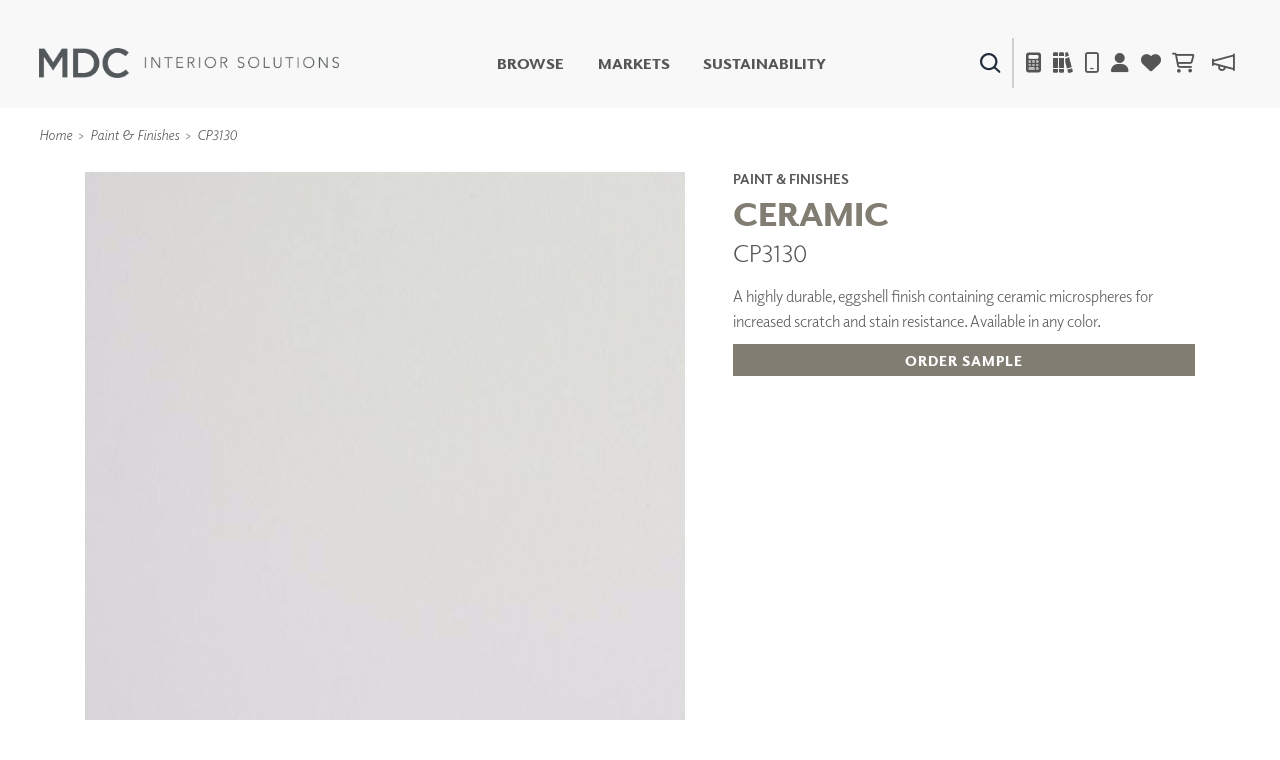

--- FILE ---
content_type: text/html; charset=utf-8
request_url: https://www.mdcwall.com/product/paints-finishes/cp3130
body_size: 246751
content:
<!DOCTYPE html>
<html lang="en-US">

<head>
    <meta charset="utf-8" />
    <meta name="viewport" content="width=device-width, initial-scale=1, shrink-to-fit=no" />
    <title>Paint &amp; Finishes Ceramic CP3130 - MDC Interior Solutions</title>
    
    <link rel="canonical" href="https://www.mdcwall.com/product/paints-finishes/cp3130" />
    <meta property="og:title" content="Ceramic |  | CP3130" />
    <meta property="og:image" content="https://cdn.mdcwall.com/assets/images/products/CP3130.jpg?width=600" />


    <!-- SEO -->
    <meta property="og:locale" content="en_US" />
    <meta property="og:type" content="website" />
    <meta property="og:title" content="Paint &amp; Finishes Ceramic CP3130 - MDC Interior Solutions" />
    <meta property="og:url" content="https://www.mdcwall.com/" />
    <meta property="og:site_name" content="MDC Interior Solutions" />
    <meta name="twitter:card" content="summary_large_image" />
    <meta name="twitter:title" content="Paint &amp; Finishes Ceramic CP3130 - MDC Interior Solutions" />
    <!-- / SEO -->

    <link rel='dns-prefetch' href='//www.mdcwall.com' />
    <link rel='dns-prefetch' href='//images.mdcwall.com' />
    <link rel='dns-prefetch' href='//maxcdn.bootstrapcdn.com' />
    <link rel='dns-prefetch' href='//use.typekit.net' />
    <link rel='dns-prefetch' href='//stackpath.bootstrapcdn.com' />
    <link rel='dns-prefetch' href='//cdnjs.cloudflare.com' />
    <link rel='dns-prefetch' href='//code.jquery.com' />

    <!-- favicons -->
    <link rel="icon" href="/images/icons/favicons/MDC_Website2.0_Favicon_32x32.jpg" sizes="32x32">
    <link rel="icon" href="/images/icons/favicons/MDC_Website2.0_Favicon_128x128.jpg" sizes="128x128">
    <link rel="icon" href="/images/icons/favicons/MDC_Website2.0_Favicon_192x192.jpg" sizes="192x192">
    <link rel="shortcut icon" href="/images/icons/favicons/MDC_Website2.0_Favicon_196x196.jpg" sizes="196x196">
    <link rel="apple-touch-icon" href="/images/icons/favicons/MDC_Website2.0_Favicon_152x152.jpg" sizes="152x152">
    <link rel="apple-touch-icon" href="/images/icons/favicons/MDC_Website2.0_Favicon_167x167.jpg" sizes="167x167">
    <link rel="apple-touch-icon" href="/images/icons/favicons/MDC_Website2.0_Favicon_180x180.jpg" sizes="180x180">

    <link rel="preload" href="/css/site.min.css?v=LN99Ke8z-bm-sK5QZuZ4gxC7CxInZlfhaaS7MUuqIb4" as="style" onload="this.onload=null;this.rel='stylesheet'">
    <link rel="preload" href="https://use.typekit.net/gdo1fqh.css" as="style" onload="this.onload=null;this.rel='stylesheet'">
    <noscript>
        <link rel="stylesheet" href="/css/site.min.css">
        <link rel="stylesheet" href="https://use.typekit.net/gdo1fqh.css">
        <link rel="stylesheet" href="https://kit.fontawesome.com/42f8c501e2.css" crossorigin="anonymous">
    </noscript>
    <script src="https://kit.fontawesome.com/42f8c501e2.js" crossorigin="anonymous"></script>
    <script>
            (function (w) {
                "use strict"; if (!w.loadCSS) { w.loadCSS = function () { } }
                var rp = loadCSS.relpreload = {}; rp.support = (function () {
                    var ret; try { ret = w.document.createElement("link").relList.supports("preload") } catch (e) { ret = !1 }
                    return function () { return ret }
                })(); rp.bindMediaToggle = function (link) {
                    var finalMedia = link.media || "all"; function enableStylesheet() {
                        if (link.addEventListener) { link.removeEventListener("load", enableStylesheet) } else if (link.attachEvent) { link.detachEvent("onload", enableStylesheet) }
                        link.setAttribute("onload", null); link.media = finalMedia
                    }
                    if (link.addEventListener) { link.addEventListener("load", enableStylesheet) } else if (link.attachEvent) { link.attachEvent("onload", enableStylesheet) }
                    setTimeout(function () { link.rel = "stylesheet"; link.media = "only x" }); setTimeout(enableStylesheet, 3000)
                }; rp.poly = function () {
                    if (rp.support()) { return }
                    var links = w.document.getElementsByTagName("link"); for (var i = 0; i < links.length; i++) { var link = links[i]; if (link.rel === "preload" && link.getAttribute("as") === "style" && !link.getAttribute("data-loadcss")) { link.setAttribute("data-loadcss", !0); rp.bindMediaToggle(link) } }
                }; if (!rp.support()) { rp.poly(); var run = w.setInterval(rp.poly, 500); if (w.addEventListener) { w.addEventListener("load", function () { rp.poly(); w.clearInterval(run) }) } else if (w.attachEvent) { w.attachEvent("onload", function () { rp.poly(); w.clearInterval(run) }) } }
                if (typeof exports !== "undefined") { exports.loadCSS = loadCSS }
                else { w.loadCSS = loadCSS }
            }(typeof global !== "undefined" ? global : this))
    </script>
    <script></script>

    <!-- Global site tag (gtag.js) - Google Analytics -->
    <script async src="https://www.googletagmanager.com/gtag/js?id=UA-1913562-1"></script>
    <script>window.dataLayer = window.dataLayer || [];
        function gtag() { dataLayer.push(arguments); }
        gtag('js', new Date());
        gtag('config', 'UA-1913562-1');</script>

    

    <!--Include Bootstrap in <Head> to universalize functionality sitewide-->
    

    
        <script src="https://code.jquery.com/jquery-3.5.1.min.js" integrity="sha256-9/aliU8dGd2tb6OSsuzixeV4y/faTqgFtohetphbbj0=" crossorigin="anonymous"></script>
<script>(window.jQuery||document.write("\u003Cscript src=\u0022/lib/jquery/dist/jquery.min.js\u0022 integrity=\u0022sha256-9/aliU8dGd2tb6OSsuzixeV4y/faTqgFtohetphbbj0=\u0022 crossorigin=\u0022anonymous\u0022\u003E\u003C/script\u003E"));</script>
        <script src="https://unpkg.com/@popperjs/core@2.5.3/dist/umd/popper.min.js"></script>
        <script src="https://stackpath.bootstrapcdn.com/bootstrap/4.5.2/js/bootstrap.bundle.min.js"></script>
<script>(window.jQuery && window.jQuery.fn && window.jQuery.fn.modal||document.write("\u003Cscript src=\u0022/lib/bootstrap/dist/js/bootstrap.bundle.min.js\u0022\u003E\u003C/script\u003E"));</script>
    

    <!--image preload async functions must be rendered before images load-->
    <script>/* Preload Image */

        var preloadedImage = [];
        function preloadImage(url) {
            var img = new Image();
            img.src = url;
            preloadedImage.push(img);
        }

        /* JS Dependency */
        function whenAvailable(name, callback) {
            var interval = 10; // ms
            window.setTimeout(function () {
                if (window[name]) {
                    callback(window[name]);
                } else {
                    window.setTimeout(arguments.callee, interval);
                }
            }, interval);
        }</script>


</head>

<body class="product controler-product action-paintsandfinishes">
    <header>
        <nav class="navbar navbar-expand-md navbar-toggleable-md navbar-light box-shadow">
    <div class="container-fluid">
        <a class="navbar-brand" id="site-logo" title="MDC Interior Solutions" rel="home" href="/">
            <img src="/images/logos/MDC_Int_Solu_Logo_Horizontal_Gray.png?v=ubEKSWrGcptFUT1qSqfgcVSPsIUSGmgAzbAy5mD4tPk" width="300px" height="30px" alt="MDC Interior Solutions">
        </a>

        <div class="secondary-nav navbar-nav d-flex d-md-none">
            <div class="menu-item search-item">
                <a class="ss360-trigger"><img alt="Search" data-src="https://cdn.mdcwall.com/assets/images/home/ico-search-blue.svg" /></a>
            </div>
            <div class="menu-item">
                <span></span>
            </div>
            <div class="menu-item d-md-inline-flex mobile_safari">
                <button class="btn" type="button" data-toggle="modal" data-target="#calc_aio" style="color: #212529; background-color: transparent;">
                    <i class="fad fa-calculator"></i>
                </button>
            </div>
            <li class="menu-item">
                <a href="/product/paints-finishes/cp3130"><i class="fa fa-solid fa-books"></i></a>
            </li>
            <div class="menu-item">
                <a href="/account/details"><i class="fas fa-user"></i></a>
            </div>
            <div class="menu-item">
                <a href="/account/favorites">
                    <i class="fas fa-heart"></i>
                </a>
            </div>


            <div id="cartNavContainer" class="cartNavContainer menu-item d-md-inline-flex mx-auto">
                
    <li class="menu-item d-md-inline-flex cart-nav">
        <a href="/cart">
            <i class="far fa-shopping-cart"></i>
 <div class="cart_total" id="cart_total" style="padding-left:5px;"></div>        </a>

    </li>


            </div>

        </div>

        <button class="navbar-toggler" id="header_" type="button" data-toggle="collapse" data-target=".navbar-collapse" aria-controls="navbarSecondarySupportedContent" aria-expanded="false" aria-label="Toggle navigation">
            <span class="navbar-toggler-icon"></span>
        </button>


        <div id="navbarSecondarySupportedContent" class="primary-nav navbar-collapse collapse d-md-inline-flex flex-column flex-md-row">
            

            <ul id="menu-primary" class="navbar-nav flex-grow-1 d-flex flex-column d-md-inline-flex flex-md-row">
                <li class="menu-item no-link">
                    <a class="shop-nav" style="cursor: pointer;">Browse</a>
                    <div class="mega-menu d-md-none d-md-flex safarionly_">
                        <div class="upper-container">
                            <div>
                                <div class="row menu-row">
                                    <div class="col-12 col-md-4">
                                        <div class="row no-gutters">
                                            <div class="col-12">
                                                <a title="New Products" href="/product/newproducts">
                                                    <img class="d-none d-sm-flex img-fluid w-100" alt="New Products" data-src="https://cdn.mdcwall.com/assets/images/home/SMALL BANNER.jpg" />
                                                    <img class="d-flex d-sm-none img-fluid w-100" alt="New Products" data-src="https://cdn.mdcwall.com/assets/images/home/SMALL BANNER.jpg" />
                                                </a>
                                            </div>
                                        </div>
                                    </div>
                                    <div class="col-12 col-md-4">
                                        <div class="row no-gutters">
                                            <div class="col-12 col-md-5">
                                                <a class="section-title" title="Digital Studio" href="/digitalstudio/digital-studio">
                                                    <img class="d-none d-md-flex img-fluid w-100" alt="Digital Studio" data-src="/images/view/Navigation/Digital.jpg" />
                                                </a>
                                            </div>
                                            <div class="col-12 col-md-7">
                                                <ul>
                                                    <li>
                                                        <a class="section-title" title="Digital Studio" href="/digitalstudio/digital-studio"><i class="d-flex d-md-none fa fa-caret-right"></i>Digital Studio</a>
                                                        <ul class="sub d-none d-md-flex flex-column">
                                                            <li>
                                                                <a title="DIGITAL IMAGING" href="/digitalstudio/digital-imaging">
                                                                    <i class="fa fa-caret-right"></i> DIGITAL IMAGING
                                                                </a>
                                                            </li>
                                                            <li>
                                                                <a href="/art" title=" Art">
                                                                    <i class="fa fa-caret-right"></i> Art
                                                                </a>
                                                            </li>
                                                            <li>
                                                                <a href="/digitalstudio/living-well-murals" title="Living Well Murals">
                                                                    <i class="fa fa-caret-right"></i>Living Well Murals
                                                                </a>
                                                            </li>
                                                            <li>
                                                                <a href="/digitalstudio/digital-curated" title="Digital Curated">
                                                                    <i class="fa fa-caret-right"></i>Digital Curated
                                                                </a>
                                                            </li>
                                                        </ul>
                                                    </li>
                                                </ul>
                                            </div>
                                        </div>
                                    </div>
                                    <div class="col-12 col-md-4">
                                        <div class="row no-gutters">
                                            <div class="col-12 col-md-5">
                                                <a class="section-title" title="Paints and Finishes" href="/pattern/paints-finishes">
                                                    <img class="d-none d-md-flex img-fluid w-100" alt="Paints And Finishes" data-src="/images/view/Navigation/PaintsAndFinishes.jpg" />
                                                </a>
                                            </div>
                                            <div class="col-12 col-md-7">
                                                <ul>
                                                    <li>
                                                        <a class="section-title" title="Paints and Finishes" href="/pattern/paints-finishes"><i class="d-flex d-md-none fa fa-caret-right"></i>Paints &amp; Finishes</a>
                                                        <ul class="sub d-none d-md-flex flex-column">
                                                            <li>
                                                                <a title="LiquaPearl" href="/product/paints-finishes/lp1029">
                                                                    <i class="fa fa-caret-right"></i> LiquaPearl
                                                                </a>
                                                            </li>
                                                            <li>
                                                                <a title="Ceramic" href="/product/paints-finishes/cp3031">
                                                                    <i class="fa fa-caret-right"></i> Ceramic
                                                                </a>
                                                            </li>
                                                        </ul>
                                                    </li>
                                                </ul>
                                            </div>
                                        </div>
                                    </div>
                                </div>
                                <div class="row menu-row">
                                    <div class="col-12 col-md-4">
                                        <div class="row no-gutters">
                                            <div class="col-12 col-md-5">
                                                <a class="section-title" title="WALLCOVERINGS" href="/category/wall-covering">
                                                    <img class="d-none d-md-flex img-fluid w-100" alt="WALLCOVERINGS" data-src="/images/view/Navigation/MDC_Web_Wallcovering_Nav.jpg" />
                                                </a>
                                            </div>
                                            <div class="col-12 col-md-7">
                                                <ul>
                                                    <li>
                                                        <a class="section-title" title="WALLCOVERINGS" href="/category/wall-covering"><i class="d-flex d-md-none fa fa-caret-right"></i>WALLCOVERINGS</a>
                                                        <ul class="sub d-none d-md-flex flex-column">
                                                            <li>
                                                                <a title="TYPE II" href="/collection/type-ii">
                                                                    <i class="fa fa-caret-right"></i> TYPE II
                                                                </a>
                                                            </li>
                                                            <li>
                                                                <a title="SPECIALTY EFFECTS" href="/collection/specialty-effects">
                                                                    <i class="fa fa-caret-right"></i> SPECIALTY EFFECTS
                                                                </a>
                                                            </li>
                                                            <li>
                                                                <a title="TEXTILES" href="/collection/textiles">
                                                                    <i class="fa fa-caret-right"></i> TEXTILES
                                                                </a>
                                                            </li>
                                                            <li>
                                                                <a title="FLEXIBLE WALL PROTECTION" href="/collection/wall-protection">
                                                                    <i class="fa fa-caret-right"></i> WALL PROTECTION
                                                                </a>
                                                            </li>
                                                        </ul>
                                                    </li>
                                                </ul>
                                            </div>
                                        </div>
                                    </div>
                                    <div class="col-12 col-md-4">
                                        <div class="row no-gutters">
                                            <div class="col-12 col-md-5">
                                                <a class="section-title" title="Dry Erase" href="/collection/dry-erase">
                                                    <img class="d-none d-md-flex img-fluid w-100" alt="Dry Erase" data-src="/images/view/Navigation/Dry_Erase.jpg" />
                                                </a>
                                            </div>
                                            <div class="col-12 col-md-7">
                                                <ul>
                                                    <li>
                                                        <a class="section-title" title="Dry Erase" href="/collection/dry-erase"><i class="d-flex d-md-none fa fa-caret-right"></i>Dry Erase</a>
                                                        <ul class="sub d-none d-md-flex flex-column">
                                                            <li>
                                                                <a title="FUSE DRY ERASE PAINT" href="/dryerase/fuze-dry-erase-paint">
                                                                    <i class="fa fa-caret-right"></i> FUZE DRY ERASE PAINT
                                                                </a>
                                                            </li>
                                                            <li>
                                                                <a title="DRY ERASE WALL COVERING" href="/dryerase/wallcovering">
                                                                    <i class="fa fa-caret-right"></i> DRY ERASE WALL COVERING
                                                                </a>
                                                            </li>
                                                            <li>
                                                                <a title="GLASS" href="/dryerase/glass">
                                                                    <i class="fa fa-caret-right"></i> GLASS
                                                                </a>
                                                            </li>
                                                            <li>
                                                                <a title="CORK" href="/dryerase/cork">
                                                                    <i class="fa fa-caret-right"></i> CORK
                                                                </a>
                                                            </li>
                                                        </ul>
                                                    </li>
                                                </ul>
                                            </div>
                                        </div>
                                    </div>
                                    <div class="col-12 col-md-4">
                                        <div class="row no-gutters">
                                            <div class="col-12 col-md-5">
                                                <a class="section-title" title="Decor" href="/collection/decor">
                                                    <img class="d-none d-md-flex img-fluid w-100" alt="Decor" data-src="https://cdn.mdcwall.com/assets/images/Decor/menu-image.jpg" />
                                                </a>
                                            </div>
                                            <div class="col-12 col-md-7">
                                                <ul>
                                                    <li>
                                                        <a class="section-title" title="Decor" href="/collection/decor"><i class="d-flex d-md-none fa fa-caret-right"></i>Decor</a>
                                                        <ul class="sub d-none d-md-flex flex-column">
                                                            <li>
                                                                <a title="Mirrors" href="/decor/mirrors"><i class="fa fa-caret-right"></i> Mirrors</a>
                                                            </li>
                                                            <li>
                                                                <a title="Wall Art" href="/decor/wall-art"><i class="fa fa-caret-right"></i> Wall Art</a>
                                                            </li>
                                                            <li>
                                                                <a title="Accessories" href="/decor/accessories"><i class="fa fa-caret-right"></i> Accessories</a>
                                                            </li>
                                                            <li>
                                                                <a title="Furniture" href="/decor/accent-furniture"><i class="fa fa-caret-right"></i> Furniture</a>
                                                            </li>
                                                            <li>
                                                                <a title="Textiles" href="/decor/textiles"><i class="fa fa-caret-right"></i> Textiles</a>
                                                            </li>
                                                            <li>
                                                                <a title="Outdoor" href="/decor/outdoor"><i class="fa fa-caret-right"></i> Outdoor</a>
                                                            </li>
                                                        </ul>
                                                    </li>
                                                </ul>
                                            </div>
                                        </div>
                                    </div>
                                </div>
                                <div class="row menu-row">
                                    <div class="col-12 col-md-4">
                                        <div class="row no-gutters">
                                            <div class="col-12 col-md-5">
                                                <a class="section-title" title="Acoustic Solutions" href="/collection/acoustic-solutions">
                                                    <img class="d-none d-md-flex img-fluid w-100" alt="ACOUSTIC SOLUTIONS" data-src="/images/view/Navigation/Acoustic_Solutions.jpg" />
                                                </a>
                                            </div>
                                            <div class="col-12 col-md-7">
                                                <ul>
                                                    <li>
                                                        <a class="section-title" title="Acoustic Solutions" href="/collection/acoustic-solutions"><i class="d-flex d-md-none fa fa-caret-right"></i>ACOUSTIC SOLUTIONS</a>
                                                        <ul class="sub d-none d-md-flex flex-column">
                                                            <li>
                                                                <a title="ZINTRA" href="/acousticsolutions/explore-zintra">
                                                                    <i class="fa fa-caret-right"></i> ZINTRA
                                                                </a>
                                                            </li>
                                                            <li>
                                                                <a title="ACOUSTICAL RESOURCE" href="/pattern/acoustical-resource">
                                                                    <i class="fa fa-caret-right"></i> ACOUSTICAL WALLCOVERINGS
                                                                </a>
                                                            </li>
                                                            <li>
                                                                <a title="CLOUD SCULPTURES" href="/acousticsolutions/cloud-sculptures">
                                                                    <i class="fa fa-caret-right"></i> CLOUD SCULPTURES
                                                                </a>
                                                            </li>
                                                        </ul>
                                                    </li>
                                                </ul>
                                            </div>
                                        </div>
                                    </div>
                                    <div class="col-12 col-md-4">
                                        <div class="row no-gutters">
                                            <div class="col-12 col-md-5">
                                                <a class="section-title" title="Architectural Panels" href="/category/architectural-panels">
                                                    <img class="d-none d-md-flex img-fluid w-100" alt="Architectural Panels" data-src="/images/view/Navigation/Wall_Panels.jpg" />
                                                </a>
                                            </div>
                                            <div class="col-12 col-md-7">
                                                <ul>
                                                    <li>
                                                        <a class="section-title" title="Architectural Panels" href="/category/architectural-panels"><i class="d-flex d-md-none fa fa-caret-right"></i>Architectural Panels</a>
                                                        <ul class="sub d-none d-md-flex flex-column">
                                                            <li>
                                                                <a title="DIMENSION WALLS" href="/pattern/wall-panels/dimensionwalls">
                                                                    <i class="fa fa-caret-right"></i> DIMENSION WALLS
                                                                </a>
                                                            </li>
                                                            <li>
                                                                <a title="DIMENSION CEILINGS" href="/pattern/wall-panels/dimensionceilings">
                                                                    <i class="fa fa-caret-right"></i> DIMENSION CEILINGS
                                                                </a>
                                                            </li>
                                                            <li>
                                                                <a title="ARCHITECTURAL METALS" href="/collection/architectural-metals">
                                                                    <i class="fa fa-caret-right"></i> ARCHITECTURAL METALS
                                                                </a>
                                                            </li>
                                                            <li>
                                                                <a title="Door Skins" href="/pattern/wall-panels/door-skins">
                                                                    <i class="fa fa-caret-right"></i> DOOR SKINS
                                                                </a>
                                                            </li>
                                                            <li>
                                                                <a title="Woodland Architectural Panels" href="/pattern/wall-panels/woodland-architectural-panels">
                                                                    <i class="fa fa-caret-right"></i> WOODLAND ARCHITECTURAL PANELS
                                                                </a>
                                                            </li>
                                                            <li>
                                                                <a href="/pattern/wall-panels/megatextures" title="Mega Textures">
                                                                    <i class="fa fa-caret-right"></i> MEGA TEXTURES
                                                                </a>
                                                            </li>
                                                        </ul>
                                                    </li>
                                                </ul>
                                            </div>
                                        </div>
                                    </div>
                                    <div class="col-12 col-md-4">
                                        <div class="row no-gutters">
                                            <div class="col-12 col-md-5">
                                                <a class="section-title" title="Window Shades" href="/rollashade">
                                                    <img class="d-none d-md-flex img-fluid w-100" alt="Window Shades" data-src="https://cdn.mdcwall.com/assets/images/RollAShade/ras-hero.jpeg" />
                                                </a>
                                            </div>
                                            <div class="col-12 col-md-7">
                                                <ul>
                                                    <li>
                                                        <a class="section-title" title="Window Shades" href="/rollashade"><i class="d-flex d-md-none fa fa-caret-right"></i>Window Shades</a>
                                                        <ul class="sub d-none d-md-flex flex-column">
                                                            <li>
                                                                <a href="/rollashade/#products">
                                                                    <i class="fa fa-caret-right"></i> Plus+ Shades
                                                                </a>
                                                            </li>
                                                            <li>
                                                                <a href="/rollashade/#products">
                                                                    <i class="fa fa-caret-right"></i> Contract Plus+
                                                                </a>
                                                            </li>
                                                            <li>
                                                                <a href="/rollashade/#products">
                                                                    <i class="fa fa-caret-right"></i> Eclipse Automated Sun Control
                                                                </a>
                                                            </li>
                                                            <li>
                                                                <a href="/rollashade/#products">
                                                                    <i class="fa fa-caret-right"></i> Zipshade
                                                                </a>
                                                            </li>
                                                            <li>
                                                                <a href="/rollashade/#products">
                                                                    <i class="fa fa-caret-right"></i> Cable Guide
                                                                </a>
                                                            </li>
                                                        </ul>
                                                    </li>
                                                </ul>
                                            </div>
                                        </div>
                                    </div>
                                </div>
                            </div>
                        </div>
                        <div class="lower-container d-none d-md-flex justify-content-center">
                            <a title="Learn About All Solutions" href="/productsummary/acoustic-solutions">Learn About All Solutions</a>
                        </div>
                    </div>
                </li>

                <li class="menu-item">
                    <a title="Markets" href="/markets/workplace">Markets</a>
                </li>
                <li class="menu-item">
                    <a href="/sustainability/sustainable-commitment">Sustainability</a>
                </li>
                <li class="menu-item d-flex d-md-none"><a href="#" data-toggle="modal" data-target="#calc_aio">Calculator</i></a></li>
                <li class="menu-item d-flex d-md-none"><a href="/account/details">Account</a></li>
                <li class="menu-item d-flex d-md-none" target="_blank"><a href="https://news.mdcwall.com/">Blog</a></li>
            </ul>

            <div class="secondary-nav justify-content-center navbar-nav flex-grow-1 mobile-lower">
                <div class=" d-flex menu-item search-item d-none d-md-inline-flex">
                    <a class="ss360-trigger"><img src="https://cdn.mdcwall.com/assets/images/home/ico-search-blue.svg" alt="Search" /></a>
                </div>
                <div class="menu-item d-none d-md-inline-flex">
                    <span></span>
                </div>
                <div class="menu-item d-none d-md-inline-flex">
                    <a href="#" data-toggle="modal" data-target="#calc_aio"><i class="fad fa-calculator"></i></a>
                </div>
                <div class="menu-item d-none d-md-inline-flex">
                    <a href="/brochures"><i class="fa fa-solid fa-books"></i></a>
                </div>
                <div class="menu-item d-none d-md-inline-flex">
                    <a href="/home/find-representative"><i class="far fa-mobile"></i></a>
                </div>
                <div class="menu-item d-none d-md-inline-flex">
                    <a href="/account/details"><i class="fas fa-user"></i></a>
                </div>
                <div class="menu-item d-none d-md-inline-flex">
                    <a href="/account/favorites">
                        <i class="fas fa-heart"></i>
                    </a>
                </div>
                <div id="cartNavContainer" class="cartNavContainer menu-item d-none d-md-inline-flex mx-auto">
                    
    <li class="menu-item d-md-inline-flex cart-nav">
        <a href="/cart">
            <i class="far fa-shopping-cart"></i>
 <div class="cart_total" id="cart_total" style="padding-left:5px;"></div>        </a>

    </li>


                </div>
                <div class="menu-item d-none d-md-inline-flex">
                    <a href="https://news.mdcwall.com/">
                        <i class="far fa-megaphone"></i>
                    </a>
                </div>
            </div>
            <div class="lower-container d-flex d-md-none justify-content-center">
                <a title="Learn About All Solutions" href="/productsummary/acoustic-solutions">Learn About All Solutions</a>
            </div>
        </div>
    </div>
</nav>

<nav class="toggle-search active d-none">
    <div class="container-fluid">

        <div class="row align-items-center">
            <div class="col-sm-2"></div>
            <div class="col-sm-8 d-inline-flex form-col">
                <div class="col-9 col-sm-10">
                    <input name="searchQuery" type="text" class="form-control" />
                </div>
                <div class="col-3 col-sm-2">
                    <button type="submit" class="btn primary">SEARCH</button>
                </div>
            </div>
            <div class="col-sm-2"></div>
        </div>

    </div>
</nav>


<section class="cm-popup-container" role="region" aria-label="Calculator Popup">
    <!-- the script REQUIRES CalcMode to be set on EVERY page this is called. -->
    <div class="portfolio-modal modal fade" id="calc_aio" tabindex="-1" role="dialog" aria-hidden="true" aria-labelledby="how-much-1">
        <!-- for aria use PopUpHeader-->
        <div class="modal-dialog cm-modal-dialog" role="document" style="width: 100%;">
            <div class="modal-content cm-content">
                <div class="modal-body" style="width: 100%;">
                    <button type="button" class="close" data-dismiss="modal" aria-label="Close">
                        <span class="cm-close-x" aria-hidden="true"><img class="img-fluid" alt="Close" data-src="/images/icons/mdc-close.png" /></span> <!-- a big X is the multiplication symbol -->
                    </button>
                    <script>$(document).ready(function () {
        $("#wall_row").show();
        $("#paint_row").hide();
        $("#digital_row").hide();
        $("#dimension_row").hide();




        $('input[type=radio][name=calcoptions]').change(function () {

            if (this.value == 'wallcovering') {
                $("#paint_row,#digital_row,#dimension_row").hide('fast', function () {
                    $("#wall_row").fadeIn("fast");
                });

            }
            if (this.value == 'paint') {
                $("#wall_row,#digital_row,#dimension_row").hide('fast', function () {
                    $("#paint_row").fadeIn("fast");
                });

            }
            if (this.value == 'digital') {
                $("#wall_row,#paint_row,#dimension_row").hide('fast', function () {
                    $("#digital_row").fadeIn("fast");
                });
            }
            else if (this.value == 'dimension') {
                $("#wall_row,#paint_row,#digital_row").hide('fast', function () {
                    $("#dimension_row").fadeIn("fast");
                });

            }
        });

    });


    function show(id) {



    }</script>
<div id="intro_row" class="row justify-content-center" style="">

    <div id="wallcoveringsContent">
        <div class="col-12 text-center">
            <h2 id="how-much-1" class="text-white" style="font-size:32px;">HOW MUCH DO I NEED?</h2>
        </div>
    </div>
    <hr />
</div>

<div id="nav_row" class="row justify-content-center" style="">
    <div class="btn-group btn-group-lg btn-group-toggle" data-toggle="buttons">
        <label class="btn btn-lg btn-light active">
            <input type="radio" name="calcoptions" id="option1" autocomplete="off" value="wallcovering" checked> Wallcovering
        </label>
        <label class="btn btn-lg btn-light">
            <input type="radio" name="calcoptions" id="option4" autocomplete="off" value="digital"> Digital
        </label>
        <label class="btn btn-lg btn-light">
            <input type="radio" name="calcoptions" id="option2" autocomplete="off" value="dimension"> Dimension Panels
        </label>
        <label class="btn btn-lg btn-light">
            <input type="radio" name="calcoptions" id="option3" autocomplete="off" value="paint"> Paint
        </label>
    </div>
</div>
    <hr />


<div id="wall_row" class="row" style="">
    <script>$(document).ready(function () {
        AIOwallcoveringsInit();
        wallCalcInPage = true;
    });

    var AIOtabSelected = "wallcoverings";

    var AIOwallcoveringsInit = function () {

        var prodType = $('#wallProdType').val();
        $('#wallProdType').on('change', function () {

            prodType = this.value;
            updateAIOCalculated();
        });

        var sqFoot = $('#wallSqFtField').val();
        $("#wallSqFtField")
            .focus(function () {
                document.getElementById("wallPerimeterField").value = "";
                document.getElementById("wallHeightField").value = "";
                perimeter = 0;
                height = 0;

                $('input[value="wallSqFt"]').attr('checked', true);
                usedFields = "wallSqFt";
                updateAIOCalculated();
            })
            .keyup(function () {
                sqFoot = this.value;
                updateAIOCalculated();
            });

        var perimeter = $('#wallPerimeterField').val();
        $("#wallPerimeterField")
            .focus(function () {
                document.getElementById("wallSqFtField").value = "";
                sqFoot = 0;

                $('input[value="wallHeight"]').attr('checked', true);
                usedFields = "wallHeight";
                updateAIOCalculated();
            })
            .keyup(function () {
                perimeter = this.value;
                updateAIOCalculated();
            });

        var height = $('#wallHeightField').val();
        $("#wallHeightField")
            .focus(function () {
                document.getElementById("wallSqFtField").value = "";
                sqFoot = 0;

                $('input[value="wallHeight"]').attr('checked', true);
                usedFields = "wallHeight";
                updateAIOCalculated();
            })
            .keyup(function () {
                height = this.value;
                updateAIOCalculated();
            });

        var usedFields = $('input[name="wallSqFtType"]:checked').val();
        $('input[name="wallSqFtType"]').change(function () {
            usedFields = this.value;
            updateAIOCalculated();
        });

        var updateAIOCalculated = function () {

            var val = (usedFields == "wallHeight") ? perimeter * height : sqFoot;

            val = Math.ceil((val / (prodType)))
            if (isNaN(val) || val == 0 || val === Infinity) {
                $("#wcCalculated_AIO").html(" <span>---</span>");
            } else {
                $("#wcCalculated_AIO").html(val + " <span style='font-size:14pt'>yards</span>");
            }
        };
        updateAIOCalculated();

    };
</script>

<div class="text-block text-center" id="cm-input-div">
    <div id="calculatorPopUp" left: 258px;">
        <div class="row">
            <div class="col-sm">
                <div class="calcSection">
                    <label class="text-white" style="padding:10px;">Width</label>
                    <div class="form-group">
                        <div class="cm-select-div">
                            <select name="wallProdType" class="cm-select-dd w-100" id="wallProdType">
                                <option value="" selected disabled hidden>Select Width</option>
                                <option value="12">54" wide</option>
                                <option value="9">39" wide</option>
                                <option value="8">36" wide</option>
                                <option value="6">27" wide</option>
                            </select>
                        </div>
                    </div>
                </div>
            </div>
        </div>
        <br />
        <div class="row">
            <div class="col-md d-flex justify-content-center">
                <div class="calcSection">
                    <label id="dwallSqFtField" class="text-white d-flex justify-content-center" style="padding:10px;">
                        Square Footage
                    </label>
                    <input id="wallSqFtField" style="font-size:large;" type="text" class="form-control inputField" aria-label="Large" aria-describedby="inputGroup-sizing-sm">
                    <div class="flex-row d-flex justify-content-center" style="padding:5%;">
                        <h1>OR</h1>
                    </div>
                    <div class="row">
                        <div class="col-sm-6">
                            <div class="cm-input-wrapper">
                                <label id="dwallPerimeterField" class="text-white d-flex justify-content-center" style="padding:10px;">
                                    Height (feet)
                                </label>
                                <input id="wallPerimeterField" style="font-size:large;" class="form-control inputField" />
                            </div>
                        </div>
                        <div class="col-sm-6">
                            <div class="cm-input-wrapper">
                                <label id="dwallHeightField" class="text-white d-flex justify-content-center" style="padding:10px;">
                                    Width (feet)
                                </label>
                                <input id="wallHeightField" style="font-size:large;" class="form-control inputField" />
                            </div>
                        </div>
                    </div>
                </div>
            </div>
        </div>
    </div>
    <div class="row">
        <div class="col-sm">

            <div class="calcSection">
                <br>
                <h1 class="display-2">
                    <strong style="font-size: 72px!important;">
                        <span id="wcCalculated_AIO" class="text-white">
                            0
                            <span>linear yards</span>
                        </span>
                    </strong>
                </h1>
                <br>
                <span class="text-white"><strong style="font-size: small; font-style:italic;">This calculation is rounded up to nearest yard and includes a recommended 10% waste factor. Installers should be aware of pattern, width, and match before submitting final figures.</strong></span>
            </div>
        </div>
    </div>

</div>

</div>
<div id="digital_row" class="row">
    
<script>$(document).ready(function () {
        AIOdigitalInit();
        digitalCalcInPage = true;
    });

    var AIOdigitalInit = function () {
        var digitalProdType = $('#digitalProdType').val();
       
        var width = $('#digitalWidthField').val();
        var height = $('#digitalHeightField').val();
        var res = $('#digitalResolutionField').val();
        var digitalUpdateCalculated = function () {
            if (digitalProdType == "inches") {

                var wval = Math.ceil((width / 50) * res);
                var hval = Math.ceil((height / 50) * res);
                if (isNaN(wval) || isNaN(hval) || isNaN(res)) {
                    $('#digitalMessage').html("please check input");
                    $('#digitalCalculated').html("<span id='digitalCalculatedUnits' style='font-size:16px'> --- </span> ");
                } else {
                    $('#digitalMessage').html("maximum estimate output size should be:");
                    $('#digitalCalculated').html(wval + "<span id='digitalCalculatedUnits' style='font-size:16px'> in.</span> x " + hval + "<span id='digitalCalculatedUnits' style='font-size:16px'> in.</span>");

                }
            }
            else if (digitalProdType == "pixels") {
                var wval = Math.ceil(width / 50);
                var hval = Math.ceil(height / 50);


                if (isNaN(wval) || isNaN(hval)) {
                    $('#digitalMessage').html("please check input");
                    $('#digitalCalculated').html("<span id='digitalCalculatedUnits' style='font-size:16px'> --- </span> ");
                }
                else {
                $('#digitalMessage').html("maximum estimate output size should be:");
                $('#digitalCalculated').html(wval + "<span id='digitalCalculatedUnits' style='font-size:16px'> in.</span> x " + hval + "<span id='digitalCalculatedUnits' style='font-size:16px'> in.</span>");
            }
            }
            else if (digitalProdType == "backwards") {
                var wval = Math.ceil(50 * width / 300);
                var hval = Math.ceil(50 * height / 300);

                if (isNaN(wval) || isNaN(hval)) {

                    $('#digitalMessage').html("please check input");
                    $('#digitalCalculated').html("<span id='digitalCalculatedUnits' style='font-size:16px'> --- </span> ");
                    $('#digitalCalculatedDPI').hide();


                } else {
                    $('#digitalMessage').html("the minimum image size should be:");
                    $('#digitalCalculated').html(wval + "<span id='digitalCalculatedUnits' style='font-size:16px'> in.</span> x " + hval + "<span id='digitalCalculatedUnits' style='font-size:16px'> in.</span>");
                }
                }
        }
        var updateDigitalLabels = function (b) {
            if (digitalProdType == "inches") {
                $('#dWidthUnits').html(" (in)");
                $('#dHeightUnits').html(" (in)");
                $('#digitalResolutionField').show();
                $('#digitalResolution').show();
                $('#digitalCalculatedDPI').hide();
                $('#digitalCalculatedUnits').html(' in.');
            }
            else if (digitalProdType == "pixels") {
                $('#dWidthUnits').html(" (px)");
                $('#dHeightUnits').html(" (px)");
                $('#digitalResolutionField').hide();
                $('#digitalResolution').hide();
                $('#digitalCalculatedDPI').hide();
                $('#digitalCalculatedUnits').html(' in.');
            }
            else if (digitalProdType == "backwards") {
                $('#dWidthUnits').html(" (in)");
                $('#dHeightUnits').html(" (in)");
                $('#digitalResolutionField').hide();
                $('#digitalResolution').hide();
                $('#digitalCalculatedDPI').show();
                $('#digitalCalculatedUnits').html(' in.');
            }
        }
        updateDigitalLabels();
        digitalUpdateCalculated();
        $('#digitalProdType').change(function () {
            digitalProdType = this.value;
            updateDigitalLabels();
            digitalUpdateCalculated();
        });
        $("#digitalWidthField")
            .keyup(function () {
                width = this.value;
                digitalUpdateCalculated();
            });
        $("#digitalHeightField")
            .keyup(function () {
                height = this.value;
                digitalUpdateCalculated();
            });
        $("#digitalResolutionField")
            .change(function () {
                res = $(this).val();
                digitalUpdateCalculated();
            });
    }
        </script>


                        <div class="text-block text-center" id="cm-input-div">


                            <div id="calculatorPopUp" left: 258px;">

                            <div class="row">
                                <div class="col-sm">
                                    <div class="calcSection">
                                        <div class="form-group">
                                            <div class="cm-select-div">
                                                <label id="dselectLabel" class="text-white d-flex justify-content-center" style="padding:10px;">
                                                    Select Option
                                                </label>
                                                <select name="digitalProdType" class="cm-select-dd w-100" id="digitalProdType">
                                                    <option value="" selected disabled hidden>Select Option</option>
                                                    <option value="inches">input image size in inches</option>
                                                    <option value="pixels">input image size in pixels</option>
                                                    <option value="backwards">input mural dimensions (in inches)</option>
                                                </select>
                                            </div>
                                        </div>
                                    </div>
                                </div>
                            </div>
                            <br />
                            <div class="row">
                                <div class="col-md d-flex justify-content-center">
                                    <div class="calcSection">
                                        <div class="cm-input-wrapper">
                                            <div id="digitalResolution">
                                                <label id="digitalResolutionLabel" class="text-white d-flex justify-content-center" style="padding:10px;">
                                                    Resolution(dpi)
                                                </label>
                                                <select id="digitalResolutionField" class="cm-select-dd" style="width: 130px;">
                                                    <option value="" selected disabled hidden>Select Option</option>
                                                    <option value="300">300</option>
                                                    <option value="150">150</option>
                                                    <option value="72">72</option>
                                                    <option value="50">50</option>
                                                </select>
                                                <br />
                                            </div>
                                            </div>
                                        <div class="row" style="padding-top:5%;">

                                            <div class="col-sm-6">
                                                <div class="cm-input-wrapper">
                                                    <label id="dWidthLabel" class="text-white d-flex justify-content-center" style="padding:10px;">
                                                        Width
                                                    </label>
                                                    <input id="digitalWidthField" style="font-size:large;" class="form-control inputField" />
                                                </div>
                                            </div>
                                            <div class="col-sm-6">
                                                <div class="cm-input-wrapper">
                                                    <label id="dHeightLabel" class="text-white d-flex justify-content-center" style="padding:10px;">
                                                        Height
                                                    </label>
                                                    <input id="digitalHeightField" style="font-size:large;" class="form-control inputField" />
                                                </div>
                                            </div>
                                        </div>
                                        </div>
                                    </div>
                            </div>

                            <br>

                            <div class="row" >
                                <div class="col-sm d-flex justify-content-center" >
                                    <div class="calcSection text-white" style="width: 230px; padding-top:5%;">
                                        <h1 id="digitalMessage" style="padding-bottom: 25px;">maximum estimate output size should be:</h1>

                                        <strong style="font-size: 36px!important;">

                                            <span id="digitalCalculated" style="font-size:36px;">---<span id="digitalCalculatedUnits" style="font-size:16px"> </span> <span id="digitalCalculatedUnits" style="font-size:16px"> </span></span>
                                        </strong>
                                       
                                        <div id="digitalCalculatedDPI" style="display: none;">at 300dpi</div>
                                        <br>
                                        <p class="text-white" style="padding-top:25px; font-size: small; font-style:italic;">*Actual output may vary depending on image content, quality and clarity.  Please contact your MDC Studio representative to confirm calculations.</p>
                                    </div>
                                </div>
                            </div>

                        </div>
                            </div>
        
</div>
<div id="dimension_row" class="row">
    

<script>$(document).ready(function () {
        AIOdimensionInit();
        DimensionCalcInPage = true;
    });







    var tabSelected = "dimension";
  

    var AIOdimensionInit = function () {
        var prodType = null;

        $('#dimensionProductType').on('change', function () {
            $('#area_row').fadeIn('slow');
            if (document.getElementById("dimensionProductType").value == "Wall") {
                $("#dimensionwall_row").show();
                $("#dimensionceiling_row").hide();
                prodType = $('#dimensionArea').val();
                updateCalculated();
            }
            if (document.getElementById("dimensionProductType").value =="Ceiling") {
                $("#dimensionwall_row").hide();
                $("#dimensionceiling_row").show();
                prodType = $('#dimensionAreac').val();
                updateCalculated();

            }


        });


       
        $('#dimensionArea').on('change', function () {

            prodType = this.value;
            //alert(prodType);

            updateCalculated();
        });

       
        $('#dimensionAreac').on('change', function () {

            prodType = this.value;
            //alert(prodType);

            updateCalculated();
        });

        var sqFoot = $('#dimensionSqFtField').val();
        $("#dimensionSqFtField")
            .focus(function () {
                document.getElementById("dimensionPerimeterField").value = "";
                document.getElementById("dimensionHeightField").value = "";
                perimeter = 0;
                height = 0;

                $('input[value="dimensionSqFt"]').attr('checked', true);
                usedFields = "dimensionSqFt";
                updateCalculated();
            })
            .keyup(function () {
              
                    sqFoot = this.value;
                
                //console.log(this.value);
                updateCalculated();
            });

        var perimeter = $('#dimensionPerimeterField').val();
        $("#dimensionPerimeterField")
            .focus(function () {
                document.getElementById("dimensionSqFtField").value = "";
                sqFoot = 0;

                $('input[value="dimensionPerimeterHeight"]').attr('checked', true);
                usedFields = "dimensionPerimeterHeight";
                updateCalculated();
            })
            .keyup(function () {
              
                    perimeter = this.value;
                
                //console.log(this.value);
                updateCalculated();
            });


        var height = $('#dimensionHeightField').val();
        $("#dimensionHeightField")
            .focus(function () {
                document.getElementById("dimensionSqFtField").value = "";
                sqFoot = 0;

                $('input[value="dimensionPerimeterHeight"]').attr('checked', true);
                usedFields = "dimensionPerimeterHeight";
                updateCalculated();
            })
            .keyup(function () {
                //console.log(this.value);

                height = this.value;
                
                updateCalculated();
            });

        var usedFields = $('input[name="dimensionSqFtType"]:checked').val();
        $('input[name="dimensionSqFtType"]').change(function () {
            usedFields = this.value;
            //console.log(this.value);
            updateCalculated();
        });



        var updateCalculated = function () {
            //console.log(usedFields);
            //alert("updating");
            var val = (usedFields == "dimensionPerimeterHeight") ? perimeter * height : sqFoot;

            val = Math.ceil((val / (prodType)))
            if (isNaN(val) || val == 0 || val === Infinity) {
                $("#dimensionCalculated").html(" <span>---</span>");
            } else {
                $("#dimensionCalculated").html(val + " <span style='font-size:14pt'>Panels</span>");
            }
        };
        updateCalculated();

    };</script>







                    <div class="text-block text-center" id="cm-input-div">



                        <div id="calculatorPopUp" left: 258px;">

                            <div class="row" id="dimension_id">
                                <div class="col-sm">
                                    <div class="calcSection">
                                        <div class="form-group">
                                            <div class="cm-select-div">
                                                <label id="dimensionProductLabel" class="text-white d-flex justify-content-center" style="padding:10px;"> Select Product </label>
                                                <select name="dimensionProductType" class="cm-select-dd w-100" id="dimensionProductType">
                                                    <option value="" selected disabled hidden>Select Product</option>
                                                    <option value="Wall">Wall</option>
                                                    <option value="Ceiling">Ceiling</option>
                                                </select>
                                            </div>
                                        </div>
                                    </div>
                                </div>
                            </div>

                            <div class="" id="area_row" style="display:none;">
                                <div class="row" id="dimensionwall_row" style="display:block;">
                                    <div class="col-sm">
                                        <div class="calcSection">
                                            <label class="text-white d-flex justify-content-center" style="padding:10px;">Panel Size</label>
                                            <div class="form-group">
                                                <div class="cm-select-div">
                                                    <select name="dimensionArea" class="cm-select-dd w-100" id="dimensionArea">
                                                        <option value="0" disabled hidden>Select Size</option>
                                                        <option value="32" selected>4' x 8'</option>
                                                        <option value="40">4' x 10'</option>
                                                    </select>
                                                </div>
                                            </div>
                                        </div>
                                    </div>
                                </div>
                                <div class="row" id="dimensionceiling_row" style="display:none;">
                                    <div class="col-sm">
                                        <div class="calcSection">
                                            <label class="text-white d-flex justify-content-center" style="padding:10px;">Panel Size</label>
                                            <div class="form-group">
                                                <div class="cm-select-div">
                                                    <select name="dimensionAreac" class="cm-select-dd w-100" id="dimensionAreac">
                                                        <option value="0" selected disabled hidden>Select Size</option>
                                                        <option selected value="4">2' x 2'</option>
                                                        <option value="8">2' x 4'</option>
                                                    </select>
                                                </div>
                                            </div>
                                        </div>
                                    </div>
                                </div>
                                <br />

                            </div>
                            <div class="row">
                                <div class="col-md d-flex justify-content-center">
                                    <div class="calcSection">

                                        <label id="ddimensionSqFtField" class="text-white d-flex justify-content-center" style="padding:10px;">
                                            Square Footage
                                        </label>
                                        <input id="dimensionSqFtField" style="font-size:large;" type="text" class="form-control inputField" aria-label="Large" aria-describedby="inputGroup-sizing-sm">
                                        <div class="flex-row d-flex justify-content-center" style="padding:5%;"> <h1>OR</h1></div>
                                        <div class="row">

                                            <div class="col-sm-6">
                                                <div class="cm-input-wrapper">
                                                    <label id="ddimensionPerimeterField" class="text-white d-flex justify-content-center" style="padding:10px;">
                                                        Height (feet)
                                                    </label>
                                                    <input id="dimensionPerimeterField" style="font-size:large;" class="form-control inputField" />
                                                </div>
                                            </div>
                                            <div class="col-sm-6">
                                                <div class="cm-input-wrapper">
                                                    <label id="ddimensionHeightField" class="text-white d-flex justify-content-center" style="padding:10px;">
                                                        Width (feet)
                                                    </label>
                                                    <input id="dimensionHeightField" style="font-size:large;" class="form-control inputField" />
                                                </div>
                                            </div>
                                        </div>
                                    </div>
                                </div>



                            </div>
                        </div>
                        <div class="row">
                            <div class="col-sm">

                                <div class="calcSection">
                                    <br>
                                    <h1 class="display-2">
                                        <strong style="font-size: 72px!important;">
                                            <span id="dimensionCalculated" class="text-white">
                                                0
                                                <span>yards</span>

                                            </span>
                                            </strong>
                                    </h1>
                                    <br>
                                    <span class="text-white">
                                    <strong style="font-size: small; font-style:italic;">
                                        This calculation is an approximation. Review installation instructions and verify dimensions before submitting final figures. Please review product detail pages to confirm panel size is available for desired pattern.
                                         </strong>
                                    </span>
                                </div>
                            </div>
                        </div>





                    </div><!-- end CalcOutput -->

   
</div>
<div id="paint_row" class="row">
    <script>
    $(document).ready(function () {
        AIOpaintInit();
        PaintCalcInPage = true;
    });


    var AIOpaintInit = function () {
        var prodType = $('#paintProdType').val();
        var sqFoot = $('#paintSqFtField').val();
        var perimeter = $('#paintPerimeterField').val();
        var height = $('#paintHeightField').val();
        var usedFields = $('input[name="paintSqFtType"]:checked').val();
        var updateCalculated = function () {

            var val = (usedFields == "paintPerimeterHeight") ? perimeter * height : sqFoot;
            var prodSplit = prodType.split(":");
            val = Math.ceil((val / (prodSplit[0])))

            if (prodSplit[2] != null) {
                var val2 = (usedFields == "paintPerimeterHeight") ? perimeter * height : sqFoot;
                val2 = Math.ceil((val2 / (parseInt(prodSplit[0]) + 25)))
            }


            if (isNaN(val) || val == 0 || val === Infinity) {
                $("#paintCalculated").html(" <span>---</span>");
                $("#paintCalculatedUnits").html("");

            } else {

                if (prodSplit[2] != null) {
                    $("#paintsCalculated").html(val);
                    $("#paintsCalculatedUnits").html(prodSplit[1]);

                    $("#paintSlateFXCalculated").html(val2);
                    $("#paintSlateFXCalculatedUnits").html(prodSplit[1]);


                } else {
                    $("#paintCalculated").html(val);
                    $("#paintCalculatedUnits").html(prodSplit[1]);
                }
            }
        };



        updateCalculated();
        $('#paintProdType').change(function () {
            prodType = this.value;
            updateCalculated();
        });
        $("#paintSqFtField")
            .focus(function () {
                document.getElementById("paintPerimeterField").value = "";
                document.getElementById("paintHeightField").value = "";
                perimeter = 0;
                height = 0;


                $('input[value="ptSqFoot"]').attr('checked', true);
                usedFields = "ptSqFoot";
                updateCalculated();
            })
            .keyup(function () {
                sqFoot = this.value;
                updateCalculated();
            });
        $("#paintPerimeterField")
            .focus(function () {
                document.getElementById("paintSqFtField").value = "";
                sqFoot = 0;
                $('input[value="paintPerimeterHeight"]').attr('checked', true);
                usedFields = "paintPerimeterHeight";
                updateCalculated();
            })
            .keyup(function () {
                perimeter = this.value;
                updateCalculated();
            });
        $("#paintHeightField")
            .focus(function () {
                document.getElementById("paintSqFtField").value = "";
                sqFoot = 0;

                $('input[value="paintPerimeterHeight"]').attr('checked', true);
                usedFields = "paintPerimeterHeight";
                updateCalculated();
            })
            .keyup(function () {
                height = this.value;
                updateCalculated();
            });
        $('input[name="paintSqFtType"]').change(function () {
            usedFields = this.value;
            updateCalculated();
        });
    }


    function checkSlateFX(o) {
        //console.log(nameSelect);

        if (o) {
            slateOptionValue = document.getElementById("paint-fx").value;

            if (slateOptionValue == o.value) {
                $("#paintCalc_row").hide();
                $("#paintSlateFX_row").show();
            }
            else {
                $("#paintCalc_row").show();
                $("#paintSlateFX_row").hide();
            }
        }
        else {
            $("#paintCalc_row").show();
            $("#paintSlateFX_row").hide();

        }

    }

</script>


<div class="text-block text-center" id="cm-input-div">



    <div id="calculatorPopUp" left: 258px;">


        <div class="row">
            <div class="col-sm">
                <div class="calcSection">
                    <label class="text-white" style="padding:10px;">Select Product</label>
                    <div class="form-group">
                        <div class="cm-select-div">
                            <select name="paintProdType" class="cm-select-dd w-100" id="paintProdType" onchange="checkSlateFX(this);">
                                <option id="paint-d" name="paintProdType" value="0:gallons" hidden selected>Select Product</option>
                                <option id="paint-lp" name="paintProdType" value="200:gallons">LiquaPearl</option>
                                <option id="paint-cp" name="paintProdType" value="400:gallons">Ceramic</option>
                            </select>
                        </div>
                    </div>
                </div>
            </div>
        </div>

    </div>


    <div class="row">
        <div class="col-md d-flex justify-content-center">

            <div class="calcSection">

                <label id="dpaintSqFtField" class="text-white d-flex justify-content-center" style="padding:10px;">
                    Square Footage
                </label>
                <input id="paintSqFtField" style="font-size:large;" type="text" class="form-control inputField" aria-label="Large" aria-describedby="inputGroup-sizing-sm">
                <div class="flex-row d-flex justify-content-center" style="padding:5%;">
                    <h1>OR</h1>
                </div>
                <div class="row">

                    <div class="col-sm-6">
                        <div class="cm-input-wrapper">
                            <label id="dpaintPerimeterField" class="text-white d-flex justify-content-center" style="padding:10px;">
                                Height (feet)
                            </label>
                            <input id="paintPerimeterField" style="font-size:large;" class="form-control inputField" />
                        </div>
                    </div>
                    <div class="col-sm-6">
                        <div class="cm-input-wrapper">
                            <label id="dpaintHeightField" class="text-white d-flex justify-content-center" style="padding:10px;">
                                Width (feet)
                            </label>
                            <input id="paintHeightField" style="font-size:large;" class="form-control inputField" />
                        </div>
                    </div>
                </div>
            </div>


        </div>
    </div>
    <div class="row">
        <div class="col-sm d-flex justify-content-center " style="display:none;">
            <div class="calcSection" id="paintCalc_row" style="padding:5%; width: 230px;">
                <strong style="font-size: 72px!important;">
                    <span id="paintCalculated" class="text-white">0</span>
                    <span id="paintCalculatedUnits" class="text-white" style="font-size: large;">kits</span>
                </strong>
                <br />
            </div>
        </div>
    </div>

    <div class="paintSlateFX_row row" id="paintSlateFX_row" style="display:none;">
        <div class="col-sm d-flex justify-content-center">

            <div class="calcSection" style="padding:5%; width: 230px;">
                <div id="base_calcu" style="padding-top: 5%;padding-bottom: 5%;">

                    <span id="fx" class="text-white" style="font-style: italic;">Base</span>
                    <br />
                    <strong style="font-size: 36px!important;">
                        <span id="paintsCalculated" class="text-white"></span>
                        <span id="paintsCalculatedUnits" class="text-white" style="font-size: 24px;"></span>
                    </strong>
                </div>
                <hr>
                <div id="fx_calcu" style="padding-top: 5%;">

                    <span id="fx" class="text-white" style="font-style: italic;">Effect</span>
                    <br />
                    <strong style="font-size: 36px!important;">

                        <span id="paintSlateFXCalculated" class="text-white"></span>
                        <span id="paintSlateFXCalculatedUnits" class="text-white" style="font-size: 24px;"></span>
                    </strong>
                </div>
                <br />
            </div>
        </div>
    </div>
    <div class="row">

        <p class="text-white"><strong style="font-size: small; font-style:italic;">Calculations are based on estimated maximum coverage rates. Actual rates may vary depending on substrate and installer. </strong></p>


    </div>
</div>

</div>

                </div> <!-- end modal body-->
            </div>
        </div>
    </div>
</section>

<script>
    $(document).ready(function () {
        $(document).click(function (event) {
            var clickover = $(event.target);
            var _opened = $(".navbar-collapse").hasClass("show");
            if (_opened === true && !clickover.hasClass("navbar-toggler")) {
                $(".navbar-toggler").click();
            }
        });
    });
</script>

<script>
    $(".button").click(function (e) {
        $(".dropdown").show();
        e.stopPropagation();
    });

    $(document).click(function (e) {
        $(".dropdown").hide();
        $("li").removeClass("activeNav");
    });
</script>

<style>

</style>
        <nav class="navbar d-none d-md-flex breadcrumb-nav" aria-label="breadcrumb">
            <div class="row no-gutters">
                
    <ol class="breadcrumb">
        <li class="breadcrumb-item"><a href="/">Home</a></li>
        <li class="breadcrumb-item"><a href="/pattern/paints-finishes">Paint &amp; Finishes</a></li>
        <li class="breadcrumb-item" aria-current="page">CP3130</li>
    </ol>

            </div>
        </nav>
        
    </header>
    



        <div class="flex-wrapper">
            <main role="main">
                

<section role="region" class="product-selection" aria-label="Ceramic Selection">
    <div class="container">
        <div class="row no-gutters">
            <div class="col-md-7">
                <div class="img-contain">
                        <img class="img-fluid" src="https://cdn.mdcwall.com/assets/images/products/CP3130.jpg?width=600" alt="Paint Paint &amp; Finishes Ceramic " />
                        <!-- Download Image -->
                        <div class="download-image my-2">
                            <a href="https://cdn.mdcwall.com/assets/images/products/CP3130.jpg" download="" target="_blank">
                                <i class="fal fa-cloud-download"><span class="download-font"> Download Image</span></i>
                            </a>
                        </div>
                </div>
            </div>
            <div class="col-md-5">
                <div class="product-aside d-flex flex-column h-100">
                    <div class="row">
                        <div class="col-12">
                            <div class="title-row">
                                <div class="title-block">
                                    <h1>
                                        <span class="product-header-collection">Paint &amp; Finishes</span>
                                        <span class="product-header-name">Ceramic</span>
                                            <span class="mt-2" style="font-size: 24px; font-weight: 400;">CP3130</span>
                                    </h1>
                                </div>
                                <div class="title-block">
                                    <div class="product-header-calc-row">
                                        <span class="product-collection-price-calculator">
                                            <!-- data target must remain cm-entire-box -->
                                            <a href="#" role="button" title="Open Calculator" data-toggle="modal" data-target="#cm-entire-box">
                                                <img alt="Calculator" data-src="https://cdn.mdcwall.com/assets/images/home/calculator.svg" />
                                            </a>
                                        </span>
                                    </div>
                                </div>
                            </div>
                        </div>
                    </div>
                    <div class="row">
                        <div class="col-12 paint-description">
                            A highly durable, eggshell finish containing ceramic microspheres for increased scratch and stain resistance.  Available in any color.
                        </div>
                    </div>

                    <div class="row product-actions">
                            <div class="col-12">
            <div class="row btn-row">
                <div class="col-12">
                    <a id="order_sample_btn" role="button" class="btn d-block" rel="nofollow" href="/cart/add?sku=CP3130&amp;ct=sample">ORDER SAMPLE</a>
                </div>
            </div>
                <div class="row btn-row">
                    <div class="col-6">
                        <a id="fav_btn" role="button" class="fav_btn btn outline-orange d-flex" data-sku="CP3130" data-toggle="modal" data-target="#modal-add-favorite" rel="nofollow" href="/account/add/6206">ADD TO FAVORITES</a>
                    </div>
                </div>
    </div>

                    </div>
                </div>
            </div>
        </div>
    </div>
</section>
<section>
    <div class="container">
        <div class="row">
            <div class="col-12">
                <hr class="d-none d-md-block" />
            </div>
        </div>
    </div>
</section>
<section role="region" class="product-selection" aria-label="Ceramic Selection">
    <div class="container">
        <div class="row">
            <div class="col-12 col-md-3 col-lg-2">
                <div id="accordion" class="filter-sidebar">
                    <div class="sidebar-row">
                        <div id="headingTwo" class="heading">
                            <h3>COLOR</h3>
                            <button class="btn btn-link collapsed" data-toggle="collapse" data-target="#collapseTwo" aria-expanded="true" aria-controls="collapseTwo">
                                <i class="fa fa-plus"></i>
                            </button>
                        </div>
                        <div id="collapseTwo" class="collapse" aria-labelledby="headingTwo" data-parent="#accordion">
                            <div class="checkbox">
                                    <label><input name="filterColor" type="checkbox" value="Blues" onchange='hideUncheckedColors();'><span class="checkbox-custom"></span>Blues</label>
                                    <label><input name="filterColor" type="checkbox" value="Browns" onchange='hideUncheckedColors();'><span class="checkbox-custom"></span>Browns</label>
                                    <label><input name="filterColor" type="checkbox" value="Creams" onchange='hideUncheckedColors();'><span class="checkbox-custom"></span>Creams</label>
                                    <label><input name="filterColor" type="checkbox" value="Grays" onchange='hideUncheckedColors();'><span class="checkbox-custom"></span>Grays</label>
                                    <label><input name="filterColor" type="checkbox" value="Greens" onchange='hideUncheckedColors();'><span class="checkbox-custom"></span>Greens</label>
                                    <label><input name="filterColor" type="checkbox" value="Light-Beiges" onchange='hideUncheckedColors();'><span class="checkbox-custom"></span>Light Beiges</label>
                                    <label><input name="filterColor" type="checkbox" value="Purples" onchange='hideUncheckedColors();'><span class="checkbox-custom"></span>Purples</label>
                                    <label><input name="filterColor" type="checkbox" value="Reds" onchange='hideUncheckedColors();'><span class="checkbox-custom"></span>Reds</label>
                                    <label><input name="filterColor" type="checkbox" value="Taupes" onchange='hideUncheckedColors();'><span class="checkbox-custom"></span>Taupes</label>
                                    <label><input name="filterColor" type="checkbox" value="Whites" onchange='hideUncheckedColors();'><span class="checkbox-custom"></span>Whites</label>
                                    <label><input name="filterColor" type="checkbox" value="Yellows" onchange='hideUncheckedColors();'><span class="checkbox-custom"></span>Yellows</label>
                                <script type="text/javascript">function hideUncheckedColors() {
                                        var isAnythingSelected = false;
                                        $.each($("input[name='filterColor']:checked"), function () {
                                            isAnythingSelected = true;
                                        });
                                        if (isAnythingSelected) {
                                            $(".paint-Product").hide();
                                            $.each($("input[name='filterColor']:checked"), function () {
                                                var color = $(this).val();
                                                $(".primaryColor-" + color).show();
                                            });
                                        } else {
                                            $(".paint-Product").show();
                                        }
                                    }
                                </script>
                            </div>
                        </div>
                    </div>
                </div>
            </div>
            <div class="col-12 col-md-9 col-lg-10">
                <div class="row product-thumbnails">
                    <div class="col-12">
                        <div class="row no-gutters">
                                <div class="col-2 col-lg-1 paint-Product inactive primaryColor-Whites">
                                    <figure class="figure d-block">
                                        <a href="/product/paints-finishes/cp3001">
                                            <img class="figure-img img-fluid" src="https://cdn.mdcwall.com/assets/images/products/CP3001.jpg?width=170&height=170" />
                                        </a>
                                        <figcaption class="figure-caption text-center text-truncate">CP3001</figcaption>
                                    </figure>
                                </div>
                                <div class="col-2 col-lg-1 paint-Product inactive primaryColor-Whites">
                                    <figure class="figure d-block">
                                        <a href="/product/paints-finishes/cp3002">
                                            <img class="figure-img img-fluid" src="https://cdn.mdcwall.com/assets/images/products/CP3002.jpg?width=170&height=170" />
                                        </a>
                                        <figcaption class="figure-caption text-center text-truncate">CP3002</figcaption>
                                    </figure>
                                </div>
                                <div class="col-2 col-lg-1 paint-Product inactive primaryColor-Whites">
                                    <figure class="figure d-block">
                                        <a href="/product/paints-finishes/cp3003">
                                            <img class="figure-img img-fluid" src="https://cdn.mdcwall.com/assets/images/products/CP3003.jpg?width=170&height=170" />
                                        </a>
                                        <figcaption class="figure-caption text-center text-truncate">CP3003</figcaption>
                                    </figure>
                                </div>
                                <div class="col-2 col-lg-1 paint-Product inactive primaryColor-Whites">
                                    <figure class="figure d-block">
                                        <a href="/product/paints-finishes/cp3004">
                                            <img class="figure-img img-fluid" src="https://cdn.mdcwall.com/assets/images/products/CP3004.jpg?width=170&height=170" />
                                        </a>
                                        <figcaption class="figure-caption text-center text-truncate">CP3004</figcaption>
                                    </figure>
                                </div>
                                <div class="col-2 col-lg-1 paint-Product inactive primaryColor-Whites">
                                    <figure class="figure d-block">
                                        <a href="/product/paints-finishes/cp3005">
                                            <img class="figure-img img-fluid" src="https://cdn.mdcwall.com/assets/images/products/CP3005.jpg?width=170&height=170" />
                                        </a>
                                        <figcaption class="figure-caption text-center text-truncate">CP3005</figcaption>
                                    </figure>
                                </div>
                                <div class="col-2 col-lg-1 paint-Product inactive primaryColor-Light-Beiges">
                                    <figure class="figure d-block">
                                        <a href="/product/paints-finishes/cp3006">
                                            <img class="figure-img img-fluid" src="https://cdn.mdcwall.com/assets/images/products/CP3006.jpg?width=170&height=170" />
                                        </a>
                                        <figcaption class="figure-caption text-center text-truncate">CP3006</figcaption>
                                    </figure>
                                </div>
                                <div class="col-2 col-lg-1 paint-Product inactive primaryColor-Light-Beiges">
                                    <figure class="figure d-block">
                                        <a href="/product/paints-finishes/cp3007">
                                            <img class="figure-img img-fluid" src="https://cdn.mdcwall.com/assets/images/products/CP3007.jpg?width=170&height=170" />
                                        </a>
                                        <figcaption class="figure-caption text-center text-truncate">CP3007</figcaption>
                                    </figure>
                                </div>
                                <div class="col-2 col-lg-1 paint-Product inactive primaryColor-Light-Beiges">
                                    <figure class="figure d-block">
                                        <a href="/product/paints-finishes/cp3008">
                                            <img class="figure-img img-fluid" src="https://cdn.mdcwall.com/assets/images/products/CP3008.jpg?width=170&height=170" />
                                        </a>
                                        <figcaption class="figure-caption text-center text-truncate">CP3008</figcaption>
                                    </figure>
                                </div>
                                <div class="col-2 col-lg-1 paint-Product inactive primaryColor-Whites">
                                    <figure class="figure d-block">
                                        <a href="/product/paints-finishes/cp3009">
                                            <img class="figure-img img-fluid" src="https://cdn.mdcwall.com/assets/images/products/CP3009.jpg?width=170&height=170" />
                                        </a>
                                        <figcaption class="figure-caption text-center text-truncate">CP3009</figcaption>
                                    </figure>
                                </div>
                                <div class="col-2 col-lg-1 paint-Product inactive primaryColor-Light-Beiges">
                                    <figure class="figure d-block">
                                        <a href="/product/paints-finishes/cp3010">
                                            <img class="figure-img img-fluid" src="https://cdn.mdcwall.com/assets/images/products/CP3010.jpg?width=170&height=170" />
                                        </a>
                                        <figcaption class="figure-caption text-center text-truncate">CP3010</figcaption>
                                    </figure>
                                </div>
                                <div class="col-2 col-lg-1 paint-Product inactive primaryColor-Browns">
                                    <figure class="figure d-block">
                                        <a href="/product/paints-finishes/cp3011">
                                            <img class="figure-img img-fluid" src="https://cdn.mdcwall.com/assets/images/products/CP3011.jpg?width=170&height=170" />
                                        </a>
                                        <figcaption class="figure-caption text-center text-truncate">CP3011</figcaption>
                                    </figure>
                                </div>
                                <div class="col-2 col-lg-1 paint-Product inactive primaryColor-Yellows">
                                    <figure class="figure d-block">
                                        <a href="/product/paints-finishes/cp3012">
                                            <img class="figure-img img-fluid" src="https://cdn.mdcwall.com/assets/images/products/CP3012.jpg?width=170&height=170" />
                                        </a>
                                        <figcaption class="figure-caption text-center text-truncate">CP3012</figcaption>
                                    </figure>
                                </div>
                                <div class="col-2 col-lg-1 paint-Product inactive primaryColor-Yellows">
                                    <figure class="figure d-block">
                                        <a href="/product/paints-finishes/cp3013">
                                            <img class="figure-img img-fluid" src="https://cdn.mdcwall.com/assets/images/products/CP3013.jpg?width=170&height=170" />
                                        </a>
                                        <figcaption class="figure-caption text-center text-truncate">CP3013</figcaption>
                                    </figure>
                                </div>
                                <div class="col-2 col-lg-1 paint-Product inactive primaryColor-Blues">
                                    <figure class="figure d-block">
                                        <a href="/product/paints-finishes/cp3014">
                                            <img class="figure-img img-fluid" src="https://cdn.mdcwall.com/assets/images/products/CP3014.jpg?width=170&height=170" />
                                        </a>
                                        <figcaption class="figure-caption text-center text-truncate">CP3014</figcaption>
                                    </figure>
                                </div>
                                <div class="col-2 col-lg-1 paint-Product inactive primaryColor-Browns">
                                    <figure class="figure d-block">
                                        <a href="/product/paints-finishes/cp3015">
                                            <img class="figure-img img-fluid" src="https://cdn.mdcwall.com/assets/images/products/CP3015.jpg?width=170&height=170" />
                                        </a>
                                        <figcaption class="figure-caption text-center text-truncate">CP3015</figcaption>
                                    </figure>
                                </div>
                                <div class="col-2 col-lg-1 paint-Product inactive primaryColor-Browns">
                                    <figure class="figure d-block">
                                        <a href="/product/paints-finishes/cp3016">
                                            <img class="figure-img img-fluid" src="https://cdn.mdcwall.com/assets/images/products/CP3016.jpg?width=170&height=170" />
                                        </a>
                                        <figcaption class="figure-caption text-center text-truncate">CP3016</figcaption>
                                    </figure>
                                </div>
                                <div class="col-2 col-lg-1 paint-Product inactive primaryColor-Browns">
                                    <figure class="figure d-block">
                                        <a href="/product/paints-finishes/cp3017">
                                            <img class="figure-img img-fluid" src="https://cdn.mdcwall.com/assets/images/products/CP3017.jpg?width=170&height=170" />
                                        </a>
                                        <figcaption class="figure-caption text-center text-truncate">CP3017</figcaption>
                                    </figure>
                                </div>
                                <div class="col-2 col-lg-1 paint-Product inactive primaryColor-Greens">
                                    <figure class="figure d-block">
                                        <a href="/product/paints-finishes/cp3018">
                                            <img class="figure-img img-fluid" src="https://cdn.mdcwall.com/assets/images/products/CP3018.jpg?width=170&height=170" />
                                        </a>
                                        <figcaption class="figure-caption text-center text-truncate">CP3018</figcaption>
                                    </figure>
                                </div>
                                <div class="col-2 col-lg-1 paint-Product inactive primaryColor-Blues">
                                    <figure class="figure d-block">
                                        <a href="/product/paints-finishes/cp3019">
                                            <img class="figure-img img-fluid" src="https://cdn.mdcwall.com/assets/images/products/CP3019.jpg?width=170&height=170" />
                                        </a>
                                        <figcaption class="figure-caption text-center text-truncate">CP3019</figcaption>
                                    </figure>
                                </div>
                                <div class="col-2 col-lg-1 paint-Product inactive primaryColor-Browns">
                                    <figure class="figure d-block">
                                        <a href="/product/paints-finishes/cp3020">
                                            <img class="figure-img img-fluid" src="https://cdn.mdcwall.com/assets/images/products/CP3020.jpg?width=170&height=170" />
                                        </a>
                                        <figcaption class="figure-caption text-center text-truncate">CP3020</figcaption>
                                    </figure>
                                </div>
                                <div class="col-2 col-lg-1 paint-Product inactive primaryColor-Reds">
                                    <figure class="figure d-block">
                                        <a href="/product/paints-finishes/cp3021">
                                            <img class="figure-img img-fluid" src="https://cdn.mdcwall.com/assets/images/products/CP3021.jpg?width=170&height=170" />
                                        </a>
                                        <figcaption class="figure-caption text-center text-truncate">CP3021</figcaption>
                                    </figure>
                                </div>
                                <div class="col-2 col-lg-1 paint-Product inactive primaryColor-Yellows">
                                    <figure class="figure d-block">
                                        <a href="/product/paints-finishes/cp3022">
                                            <img class="figure-img img-fluid" src="https://cdn.mdcwall.com/assets/images/products/CP3022.jpg?width=170&height=170" />
                                        </a>
                                        <figcaption class="figure-caption text-center text-truncate">CP3022</figcaption>
                                    </figure>
                                </div>
                                <div class="col-2 col-lg-1 paint-Product inactive primaryColor-Greens">
                                    <figure class="figure d-block">
                                        <a href="/product/paints-finishes/cp3023">
                                            <img class="figure-img img-fluid" src="https://cdn.mdcwall.com/assets/images/products/CP3023.jpg?width=170&height=170" />
                                        </a>
                                        <figcaption class="figure-caption text-center text-truncate">CP3023</figcaption>
                                    </figure>
                                </div>
                                <div class="col-2 col-lg-1 paint-Product inactive primaryColor-Blues">
                                    <figure class="figure d-block">
                                        <a href="/product/paints-finishes/cp3024">
                                            <img class="figure-img img-fluid" src="https://cdn.mdcwall.com/assets/images/products/CP3024.jpg?width=170&height=170" />
                                        </a>
                                        <figcaption class="figure-caption text-center text-truncate">CP3024</figcaption>
                                    </figure>
                                </div>
                                <div class="col-2 col-lg-1 paint-Product inactive primaryColor-Browns">
                                    <figure class="figure d-block">
                                        <a href="/product/paints-finishes/cp3025">
                                            <img class="figure-img img-fluid" src="https://cdn.mdcwall.com/assets/images/products/CP3025.jpg?width=170&height=170" />
                                        </a>
                                        <figcaption class="figure-caption text-center text-truncate">CP3025</figcaption>
                                    </figure>
                                </div>
                                <div class="col-2 col-lg-1 paint-Product inactive primaryColor-Whites">
                                    <figure class="figure d-block">
                                        <a href="/product/paints-finishes/cp3026">
                                            <img class="figure-img img-fluid" src="https://cdn.mdcwall.com/assets/images/products/CP3026.jpg?width=170&height=170" />
                                        </a>
                                        <figcaption class="figure-caption text-center text-truncate">CP3026</figcaption>
                                    </figure>
                                </div>
                                <div class="col-2 col-lg-1 paint-Product inactive primaryColor-Whites">
                                    <figure class="figure d-block">
                                        <a href="/product/paints-finishes/cp3027">
                                            <img class="figure-img img-fluid" src="https://cdn.mdcwall.com/assets/images/products/CP3027.jpg?width=170&height=170" />
                                        </a>
                                        <figcaption class="figure-caption text-center text-truncate">CP3027</figcaption>
                                    </figure>
                                </div>
                                <div class="col-2 col-lg-1 paint-Product inactive primaryColor-Yellows">
                                    <figure class="figure d-block">
                                        <a href="/product/paints-finishes/cp3028">
                                            <img class="figure-img img-fluid" src="https://cdn.mdcwall.com/assets/images/products/CP3028.jpg?width=170&height=170" />
                                        </a>
                                        <figcaption class="figure-caption text-center text-truncate">CP3028</figcaption>
                                    </figure>
                                </div>
                                <div class="col-2 col-lg-1 paint-Product inactive primaryColor-Blues">
                                    <figure class="figure d-block">
                                        <a href="/product/paints-finishes/cp3029">
                                            <img class="figure-img img-fluid" src="https://cdn.mdcwall.com/assets/images/products/CP3029.jpg?width=170&height=170" />
                                        </a>
                                        <figcaption class="figure-caption text-center text-truncate">CP3029</figcaption>
                                    </figure>
                                </div>
                                <div class="col-2 col-lg-1 paint-Product inactive primaryColor-Whites">
                                    <figure class="figure d-block">
                                        <a href="/product/paints-finishes/cp3030">
                                            <img class="figure-img img-fluid" src="https://cdn.mdcwall.com/assets/images/products/CP3030.jpg?width=170&height=170" />
                                        </a>
                                        <figcaption class="figure-caption text-center text-truncate">CP3030</figcaption>
                                    </figure>
                                </div>
                                <div class="col-2 col-lg-1 paint-Product inactive primaryColor-Taupes">
                                    <figure class="figure d-block">
                                        <a href="/product/paints-finishes/cp3031">
                                            <img class="figure-img img-fluid" src="https://cdn.mdcwall.com/assets/images/products/CP3031.jpg?width=170&height=170" />
                                        </a>
                                        <figcaption class="figure-caption text-center text-truncate">CP3031</figcaption>
                                    </figure>
                                </div>
                                <div class="col-2 col-lg-1 paint-Product inactive primaryColor-Yellows">
                                    <figure class="figure d-block">
                                        <a href="/product/paints-finishes/cp3032">
                                            <img class="figure-img img-fluid" src="https://cdn.mdcwall.com/assets/images/products/CP3032.jpg?width=170&height=170" />
                                        </a>
                                        <figcaption class="figure-caption text-center text-truncate">CP3032</figcaption>
                                    </figure>
                                </div>
                                <div class="col-2 col-lg-1 paint-Product inactive primaryColor-Yellows">
                                    <figure class="figure d-block">
                                        <a href="/product/paints-finishes/cp3033">
                                            <img class="figure-img img-fluid" src="https://cdn.mdcwall.com/assets/images/products/CP3033.jpg?width=170&height=170" />
                                        </a>
                                        <figcaption class="figure-caption text-center text-truncate">CP3033</figcaption>
                                    </figure>
                                </div>
                                <div class="col-2 col-lg-1 paint-Product inactive primaryColor-Light-Beiges">
                                    <figure class="figure d-block">
                                        <a href="/product/paints-finishes/cp3034">
                                            <img class="figure-img img-fluid" src="https://cdn.mdcwall.com/assets/images/products/CP3034.jpg?width=170&height=170" />
                                        </a>
                                        <figcaption class="figure-caption text-center text-truncate">CP3034</figcaption>
                                    </figure>
                                </div>
                                <div class="col-2 col-lg-1 paint-Product inactive primaryColor-Light-Beiges">
                                    <figure class="figure d-block">
                                        <a href="/product/paints-finishes/cp3035">
                                            <img class="figure-img img-fluid" src="https://cdn.mdcwall.com/assets/images/products/CP3035.jpg?width=170&height=170" />
                                        </a>
                                        <figcaption class="figure-caption text-center text-truncate">CP3035</figcaption>
                                    </figure>
                                </div>
                                <div class="col-2 col-lg-1 paint-Product inactive primaryColor-Light-Beiges">
                                    <figure class="figure d-block">
                                        <a href="/product/paints-finishes/cp3036">
                                            <img class="figure-img img-fluid" src="https://cdn.mdcwall.com/assets/images/products/CP3036.jpg?width=170&height=170" />
                                        </a>
                                        <figcaption class="figure-caption text-center text-truncate">CP3036</figcaption>
                                    </figure>
                                </div>
                                <div class="col-2 col-lg-1 paint-Product inactive primaryColor-Light-Beiges">
                                    <figure class="figure d-block">
                                        <a href="/product/paints-finishes/cp3037">
                                            <img class="figure-img img-fluid" src="https://cdn.mdcwall.com/assets/images/products/CP3037.jpg?width=170&height=170" />
                                        </a>
                                        <figcaption class="figure-caption text-center text-truncate">CP3037</figcaption>
                                    </figure>
                                </div>
                                <div class="col-2 col-lg-1 paint-Product inactive primaryColor-Greens">
                                    <figure class="figure d-block">
                                        <a href="/product/paints-finishes/cp3038">
                                            <img class="figure-img img-fluid" src="https://cdn.mdcwall.com/assets/images/products/CP3038.jpg?width=170&height=170" />
                                        </a>
                                        <figcaption class="figure-caption text-center text-truncate">CP3038</figcaption>
                                    </figure>
                                </div>
                                <div class="col-2 col-lg-1 paint-Product inactive primaryColor-Blues">
                                    <figure class="figure d-block">
                                        <a href="/product/paints-finishes/cp3039">
                                            <img class="figure-img img-fluid" src="https://cdn.mdcwall.com/assets/images/products/CP3039.jpg?width=170&height=170" />
                                        </a>
                                        <figcaption class="figure-caption text-center text-truncate">CP3039</figcaption>
                                    </figure>
                                </div>
                                <div class="col-2 col-lg-1 paint-Product inactive primaryColor-Purples">
                                    <figure class="figure d-block">
                                        <a href="/product/paints-finishes/cp3040">
                                            <img class="figure-img img-fluid" src="https://cdn.mdcwall.com/assets/images/products/CP3040.jpg?width=170&height=170" />
                                        </a>
                                        <figcaption class="figure-caption text-center text-truncate">CP3040</figcaption>
                                    </figure>
                                </div>
                                <div class="col-2 col-lg-1 paint-Product inactive primaryColor-Purples">
                                    <figure class="figure d-block">
                                        <a href="/product/paints-finishes/cp3041">
                                            <img class="figure-img img-fluid" src="https://cdn.mdcwall.com/assets/images/products/CP3041.jpg?width=170&height=170" />
                                        </a>
                                        <figcaption class="figure-caption text-center text-truncate">CP3041</figcaption>
                                    </figure>
                                </div>
                                <div class="col-2 col-lg-1 paint-Product inactive primaryColor-Yellows">
                                    <figure class="figure d-block">
                                        <a href="/product/paints-finishes/cp3042">
                                            <img class="figure-img img-fluid" src="https://cdn.mdcwall.com/assets/images/products/CP3042.jpg?width=170&height=170" />
                                        </a>
                                        <figcaption class="figure-caption text-center text-truncate">CP3042</figcaption>
                                    </figure>
                                </div>
                                <div class="col-2 col-lg-1 paint-Product inactive primaryColor-Yellows">
                                    <figure class="figure d-block">
                                        <a href="/product/paints-finishes/cp3043">
                                            <img class="figure-img img-fluid" src="https://cdn.mdcwall.com/assets/images/products/CP3043.jpg?width=170&height=170" />
                                        </a>
                                        <figcaption class="figure-caption text-center text-truncate">CP3043</figcaption>
                                    </figure>
                                </div>
                                <div class="col-2 col-lg-1 paint-Product inactive primaryColor-Grays">
                                    <figure class="figure d-block">
                                        <a href="/product/paints-finishes/cp3044">
                                            <img class="figure-img img-fluid" src="https://cdn.mdcwall.com/assets/images/products/CP3044.jpg?width=170&height=170" />
                                        </a>
                                        <figcaption class="figure-caption text-center text-truncate">CP3044</figcaption>
                                    </figure>
                                </div>
                                <div class="col-2 col-lg-1 paint-Product inactive primaryColor-Browns">
                                    <figure class="figure d-block">
                                        <a href="/product/paints-finishes/cp3045">
                                            <img class="figure-img img-fluid" src="https://cdn.mdcwall.com/assets/images/products/CP3045.jpg?width=170&height=170" />
                                        </a>
                                        <figcaption class="figure-caption text-center text-truncate">CP3045</figcaption>
                                    </figure>
                                </div>
                                <div class="col-2 col-lg-1 paint-Product inactive primaryColor-Creams">
                                    <figure class="figure d-block">
                                        <a href="/product/paints-finishes/cp3046">
                                            <img class="figure-img img-fluid" src="https://cdn.mdcwall.com/assets/images/products/CP3046.jpg?width=170&height=170" />
                                        </a>
                                        <figcaption class="figure-caption text-center text-truncate">CP3046</figcaption>
                                    </figure>
                                </div>
                                <div class="col-2 col-lg-1 paint-Product inactive primaryColor-Yellows">
                                    <figure class="figure d-block">
                                        <a href="/product/paints-finishes/cp3047">
                                            <img class="figure-img img-fluid" src="https://cdn.mdcwall.com/assets/images/products/CP3047.jpg?width=170&height=170" />
                                        </a>
                                        <figcaption class="figure-caption text-center text-truncate">CP3047</figcaption>
                                    </figure>
                                </div>
                                <div class="col-2 col-lg-1 paint-Product inactive primaryColor-Greens">
                                    <figure class="figure d-block">
                                        <a href="/product/paints-finishes/cp3048">
                                            <img class="figure-img img-fluid" src="https://cdn.mdcwall.com/assets/images/products/CP3048.jpg?width=170&height=170" />
                                        </a>
                                        <figcaption class="figure-caption text-center text-truncate">CP3048</figcaption>
                                    </figure>
                                </div>
                                <div class="col-2 col-lg-1 paint-Product inactive primaryColor-Greens">
                                    <figure class="figure d-block">
                                        <a href="/product/paints-finishes/cp3049">
                                            <img class="figure-img img-fluid" src="https://cdn.mdcwall.com/assets/images/products/CP3049.jpg?width=170&height=170" />
                                        </a>
                                        <figcaption class="figure-caption text-center text-truncate">CP3049</figcaption>
                                    </figure>
                                </div>
                                <div class="col-2 col-lg-1 paint-Product inactive primaryColor-Reds">
                                    <figure class="figure d-block">
                                        <a href="/product/paints-finishes/cp3050">
                                            <img class="figure-img img-fluid" src="https://cdn.mdcwall.com/assets/images/products/CP3050.jpg?width=170&height=170" />
                                        </a>
                                        <figcaption class="figure-caption text-center text-truncate">CP3050</figcaption>
                                    </figure>
                                </div>
                                <div class="col-2 col-lg-1 paint-Product inactive primaryColor-Whites">
                                    <figure class="figure d-block">
                                        <a href="/product/paints-finishes/cp3051">
                                            <img class="figure-img img-fluid" src="https://cdn.mdcwall.com/assets/images/products/CP3051.jpg?width=170&height=170" />
                                        </a>
                                        <figcaption class="figure-caption text-center text-truncate">CP3051</figcaption>
                                    </figure>
                                </div>
                                <div class="col-2 col-lg-1 paint-Product inactive primaryColor-Whites">
                                    <figure class="figure d-block">
                                        <a href="/product/paints-finishes/cp3052">
                                            <img class="figure-img img-fluid" src="https://cdn.mdcwall.com/assets/images/products/CP3052.jpg?width=170&height=170" />
                                        </a>
                                        <figcaption class="figure-caption text-center text-truncate">CP3052</figcaption>
                                    </figure>
                                </div>
                                <div class="col-2 col-lg-1 paint-Product inactive primaryColor-Whites">
                                    <figure class="figure d-block">
                                        <a href="/product/paints-finishes/cp3053">
                                            <img class="figure-img img-fluid" src="https://cdn.mdcwall.com/assets/images/products/CP3053.jpg?width=170&height=170" />
                                        </a>
                                        <figcaption class="figure-caption text-center text-truncate">CP3053</figcaption>
                                    </figure>
                                </div>
                                <div class="col-2 col-lg-1 paint-Product inactive primaryColor-Whites">
                                    <figure class="figure d-block">
                                        <a href="/product/paints-finishes/cp3054">
                                            <img class="figure-img img-fluid" src="https://cdn.mdcwall.com/assets/images/products/CP3054.jpg?width=170&height=170" />
                                        </a>
                                        <figcaption class="figure-caption text-center text-truncate">CP3054</figcaption>
                                    </figure>
                                </div>
                                <div class="col-2 col-lg-1 paint-Product inactive primaryColor-Whites">
                                    <figure class="figure d-block">
                                        <a href="/product/paints-finishes/cp3055">
                                            <img class="figure-img img-fluid" src="https://cdn.mdcwall.com/assets/images/products/CP3055.jpg?width=170&height=170" />
                                        </a>
                                        <figcaption class="figure-caption text-center text-truncate">CP3055</figcaption>
                                    </figure>
                                </div>
                                <div class="col-2 col-lg-1 paint-Product inactive primaryColor-Light-Beiges">
                                    <figure class="figure d-block">
                                        <a href="/product/paints-finishes/cp3056">
                                            <img class="figure-img img-fluid" src="https://cdn.mdcwall.com/assets/images/products/CP3056.jpg?width=170&height=170" />
                                        </a>
                                        <figcaption class="figure-caption text-center text-truncate">CP3056</figcaption>
                                    </figure>
                                </div>
                                <div class="col-2 col-lg-1 paint-Product inactive primaryColor-Light-Beiges">
                                    <figure class="figure d-block">
                                        <a href="/product/paints-finishes/cp3057">
                                            <img class="figure-img img-fluid" src="https://cdn.mdcwall.com/assets/images/products/CP3057.jpg?width=170&height=170" />
                                        </a>
                                        <figcaption class="figure-caption text-center text-truncate">CP3057</figcaption>
                                    </figure>
                                </div>
                                <div class="col-2 col-lg-1 paint-Product inactive primaryColor-Light-Beiges">
                                    <figure class="figure d-block">
                                        <a href="/product/paints-finishes/cp3058">
                                            <img class="figure-img img-fluid" src="https://cdn.mdcwall.com/assets/images/products/CP3058.jpg?width=170&height=170" />
                                        </a>
                                        <figcaption class="figure-caption text-center text-truncate">CP3058</figcaption>
                                    </figure>
                                </div>
                                <div class="col-2 col-lg-1 paint-Product inactive primaryColor-Grays">
                                    <figure class="figure d-block">
                                        <a href="/product/paints-finishes/cp3059">
                                            <img class="figure-img img-fluid" src="https://cdn.mdcwall.com/assets/images/products/CP3059.jpg?width=170&height=170" />
                                        </a>
                                        <figcaption class="figure-caption text-center text-truncate">CP3059</figcaption>
                                    </figure>
                                </div>
                                <div class="col-2 col-lg-1 paint-Product inactive primaryColor-Light-Beiges">
                                    <figure class="figure d-block">
                                        <a href="/product/paints-finishes/cp3060">
                                            <img class="figure-img img-fluid" src="https://cdn.mdcwall.com/assets/images/products/CP3060.jpg?width=170&height=170" />
                                        </a>
                                        <figcaption class="figure-caption text-center text-truncate">CP3060</figcaption>
                                    </figure>
                                </div>
                                <div class="col-2 col-lg-1 paint-Product inactive primaryColor-Taupes">
                                    <figure class="figure d-block">
                                        <a href="/product/paints-finishes/cp3061">
                                            <img class="figure-img img-fluid" src="https://cdn.mdcwall.com/assets/images/products/CP3061.jpg?width=170&height=170" />
                                        </a>
                                        <figcaption class="figure-caption text-center text-truncate">CP3061</figcaption>
                                    </figure>
                                </div>
                                <div class="col-2 col-lg-1 paint-Product inactive primaryColor-Reds">
                                    <figure class="figure d-block">
                                        <a href="/product/paints-finishes/cp3062">
                                            <img class="figure-img img-fluid" src="https://cdn.mdcwall.com/assets/images/products/CP3062.jpg?width=170&height=170" />
                                        </a>
                                        <figcaption class="figure-caption text-center text-truncate">CP3062</figcaption>
                                    </figure>
                                </div>
                                <div class="col-2 col-lg-1 paint-Product inactive primaryColor-Light-Beiges">
                                    <figure class="figure d-block">
                                        <a href="/product/paints-finishes/cp3063">
                                            <img class="figure-img img-fluid" src="https://cdn.mdcwall.com/assets/images/products/CP3063.jpg?width=170&height=170" />
                                        </a>
                                        <figcaption class="figure-caption text-center text-truncate">CP3063</figcaption>
                                    </figure>
                                </div>
                                <div class="col-2 col-lg-1 paint-Product inactive primaryColor-Taupes">
                                    <figure class="figure d-block">
                                        <a href="/product/paints-finishes/cp3064">
                                            <img class="figure-img img-fluid" src="https://cdn.mdcwall.com/assets/images/products/CP3064.jpg?width=170&height=170" />
                                        </a>
                                        <figcaption class="figure-caption text-center text-truncate">CP3064</figcaption>
                                    </figure>
                                </div>
                                <div class="col-2 col-lg-1 paint-Product inactive primaryColor-Taupes">
                                    <figure class="figure d-block">
                                        <a href="/product/paints-finishes/cp3065">
                                            <img class="figure-img img-fluid" src="https://cdn.mdcwall.com/assets/images/products/CP3065.jpg?width=170&height=170" />
                                        </a>
                                        <figcaption class="figure-caption text-center text-truncate">CP3065</figcaption>
                                    </figure>
                                </div>
                                <div class="col-2 col-lg-1 paint-Product inactive primaryColor-Taupes">
                                    <figure class="figure d-block">
                                        <a href="/product/paints-finishes/cp3066">
                                            <img class="figure-img img-fluid" src="https://cdn.mdcwall.com/assets/images/products/CP3066.jpg?width=170&height=170" />
                                        </a>
                                        <figcaption class="figure-caption text-center text-truncate">CP3066</figcaption>
                                    </figure>
                                </div>
                                <div class="col-2 col-lg-1 paint-Product inactive primaryColor-Browns">
                                    <figure class="figure d-block">
                                        <a href="/product/paints-finishes/cp3067">
                                            <img class="figure-img img-fluid" src="https://cdn.mdcwall.com/assets/images/products/CP3067.jpg?width=170&height=170" />
                                        </a>
                                        <figcaption class="figure-caption text-center text-truncate">CP3067</figcaption>
                                    </figure>
                                </div>
                                <div class="col-2 col-lg-1 paint-Product inactive primaryColor-Browns">
                                    <figure class="figure d-block">
                                        <a href="/product/paints-finishes/cp3068">
                                            <img class="figure-img img-fluid" src="https://cdn.mdcwall.com/assets/images/products/CP3068.jpg?width=170&height=170" />
                                        </a>
                                        <figcaption class="figure-caption text-center text-truncate">CP3068</figcaption>
                                    </figure>
                                </div>
                                <div class="col-2 col-lg-1 paint-Product inactive primaryColor-Browns">
                                    <figure class="figure d-block">
                                        <a href="/product/paints-finishes/cp3069">
                                            <img class="figure-img img-fluid" src="https://cdn.mdcwall.com/assets/images/products/CP3069.jpg?width=170&height=170" />
                                        </a>
                                        <figcaption class="figure-caption text-center text-truncate">CP3069</figcaption>
                                    </figure>
                                </div>
                                <div class="col-2 col-lg-1 paint-Product inactive primaryColor-Light-Beiges">
                                    <figure class="figure d-block">
                                        <a href="/product/paints-finishes/cp3070">
                                            <img class="figure-img img-fluid" src="https://cdn.mdcwall.com/assets/images/products/CP3070.jpg?width=170&height=170" />
                                        </a>
                                        <figcaption class="figure-caption text-center text-truncate">CP3070</figcaption>
                                    </figure>
                                </div>
                                <div class="col-2 col-lg-1 paint-Product inactive primaryColor-Browns">
                                    <figure class="figure d-block">
                                        <a href="/product/paints-finishes/cp3071">
                                            <img class="figure-img img-fluid" src="https://cdn.mdcwall.com/assets/images/products/CP3071.jpg?width=170&height=170" />
                                        </a>
                                        <figcaption class="figure-caption text-center text-truncate">CP3071</figcaption>
                                    </figure>
                                </div>
                                <div class="col-2 col-lg-1 paint-Product inactive primaryColor-Browns">
                                    <figure class="figure d-block">
                                        <a href="/product/paints-finishes/cp3072">
                                            <img class="figure-img img-fluid" src="https://cdn.mdcwall.com/assets/images/products/CP3072.jpg?width=170&height=170" />
                                        </a>
                                        <figcaption class="figure-caption text-center text-truncate">CP3072</figcaption>
                                    </figure>
                                </div>
                                <div class="col-2 col-lg-1 paint-Product inactive primaryColor-Browns">
                                    <figure class="figure d-block">
                                        <a href="/product/paints-finishes/cp3073">
                                            <img class="figure-img img-fluid" src="https://cdn.mdcwall.com/assets/images/products/CP3073.jpg?width=170&height=170" />
                                        </a>
                                        <figcaption class="figure-caption text-center text-truncate">CP3073</figcaption>
                                    </figure>
                                </div>
                                <div class="col-2 col-lg-1 paint-Product inactive primaryColor-Browns">
                                    <figure class="figure d-block">
                                        <a href="/product/paints-finishes/cp3074">
                                            <img class="figure-img img-fluid" src="https://cdn.mdcwall.com/assets/images/products/CP3074.jpg?width=170&height=170" />
                                        </a>
                                        <figcaption class="figure-caption text-center text-truncate">CP3074</figcaption>
                                    </figure>
                                </div>
                                <div class="col-2 col-lg-1 paint-Product inactive primaryColor-Browns">
                                    <figure class="figure d-block">
                                        <a href="/product/paints-finishes/cp3075">
                                            <img class="figure-img img-fluid" src="https://cdn.mdcwall.com/assets/images/products/CP3075.jpg?width=170&height=170" />
                                        </a>
                                        <figcaption class="figure-caption text-center text-truncate">CP3075</figcaption>
                                    </figure>
                                </div>
                                <div class="col-2 col-lg-1 paint-Product inactive primaryColor-Creams">
                                    <figure class="figure d-block">
                                        <a href="/product/paints-finishes/cp3076">
                                            <img class="figure-img img-fluid" src="https://cdn.mdcwall.com/assets/images/products/CP3076.jpg?width=170&height=170" />
                                        </a>
                                        <figcaption class="figure-caption text-center text-truncate">CP3076</figcaption>
                                    </figure>
                                </div>
                                <div class="col-2 col-lg-1 paint-Product inactive primaryColor-Creams">
                                    <figure class="figure d-block">
                                        <a href="/product/paints-finishes/cp3077">
                                            <img class="figure-img img-fluid" src="https://cdn.mdcwall.com/assets/images/products/CP3077.jpg?width=170&height=170" />
                                        </a>
                                        <figcaption class="figure-caption text-center text-truncate">CP3077</figcaption>
                                    </figure>
                                </div>
                                <div class="col-2 col-lg-1 paint-Product inactive primaryColor-Creams">
                                    <figure class="figure d-block">
                                        <a href="/product/paints-finishes/cp3078">
                                            <img class="figure-img img-fluid" src="https://cdn.mdcwall.com/assets/images/products/CP3078.jpg?width=170&height=170" />
                                        </a>
                                        <figcaption class="figure-caption text-center text-truncate">CP3078</figcaption>
                                    </figure>
                                </div>
                                <div class="col-2 col-lg-1 paint-Product inactive primaryColor-Creams">
                                    <figure class="figure d-block">
                                        <a href="/product/paints-finishes/cp3079">
                                            <img class="figure-img img-fluid" src="https://cdn.mdcwall.com/assets/images/products/CP3079.jpg?width=170&height=170" />
                                        </a>
                                        <figcaption class="figure-caption text-center text-truncate">CP3079</figcaption>
                                    </figure>
                                </div>
                                <div class="col-2 col-lg-1 paint-Product inactive primaryColor-Creams">
                                    <figure class="figure d-block">
                                        <a href="/product/paints-finishes/cp3080">
                                            <img class="figure-img img-fluid" src="https://cdn.mdcwall.com/assets/images/products/CP3080.jpg?width=170&height=170" />
                                        </a>
                                        <figcaption class="figure-caption text-center text-truncate">CP3080</figcaption>
                                    </figure>
                                </div>
                                <div class="col-2 col-lg-1 paint-Product inactive primaryColor-Creams">
                                    <figure class="figure d-block">
                                        <a href="/product/paints-finishes/cp3082">
                                            <img class="figure-img img-fluid" src="https://cdn.mdcwall.com/assets/images/products/CP3082.jpg?width=170&height=170" />
                                        </a>
                                        <figcaption class="figure-caption text-center text-truncate">CP3082</figcaption>
                                    </figure>
                                </div>
                                <div class="col-2 col-lg-1 paint-Product inactive primaryColor-Creams">
                                    <figure class="figure d-block">
                                        <a href="/product/paints-finishes/cp3083">
                                            <img class="figure-img img-fluid" src="https://cdn.mdcwall.com/assets/images/products/CP3083.jpg?width=170&height=170" />
                                        </a>
                                        <figcaption class="figure-caption text-center text-truncate">CP3083</figcaption>
                                    </figure>
                                </div>
                                <div class="col-2 col-lg-1 paint-Product inactive primaryColor-Creams">
                                    <figure class="figure d-block">
                                        <a href="/product/paints-finishes/cp3084">
                                            <img class="figure-img img-fluid" src="https://cdn.mdcwall.com/assets/images/products/CP3084.jpg?width=170&height=170" />
                                        </a>
                                        <figcaption class="figure-caption text-center text-truncate">CP3084</figcaption>
                                    </figure>
                                </div>
                                <div class="col-2 col-lg-1 paint-Product inactive primaryColor-Creams">
                                    <figure class="figure d-block">
                                        <a href="/product/paints-finishes/cp3085">
                                            <img class="figure-img img-fluid" src="https://cdn.mdcwall.com/assets/images/products/CP3085.jpg?width=170&height=170" />
                                        </a>
                                        <figcaption class="figure-caption text-center text-truncate">CP3085</figcaption>
                                    </figure>
                                </div>
                                <div class="col-2 col-lg-1 paint-Product inactive primaryColor-Taupes">
                                    <figure class="figure d-block">
                                        <a href="/product/paints-finishes/cp3087">
                                            <img class="figure-img img-fluid" src="https://cdn.mdcwall.com/assets/images/products/CP3087.jpg?width=170&height=170" />
                                        </a>
                                        <figcaption class="figure-caption text-center text-truncate">CP3087</figcaption>
                                    </figure>
                                </div>
                                <div class="col-2 col-lg-1 paint-Product inactive primaryColor-Grays">
                                    <figure class="figure d-block">
                                        <a href="/product/paints-finishes/cp3088">
                                            <img class="figure-img img-fluid" src="https://cdn.mdcwall.com/assets/images/products/CP3088.jpg?width=170&height=170" />
                                        </a>
                                        <figcaption class="figure-caption text-center text-truncate">CP3088</figcaption>
                                    </figure>
                                </div>
                                <div class="col-2 col-lg-1 paint-Product inactive primaryColor-Greens">
                                    <figure class="figure d-block">
                                        <a href="/product/paints-finishes/cp3089">
                                            <img class="figure-img img-fluid" src="https://cdn.mdcwall.com/assets/images/products/CP3089.jpg?width=170&height=170" />
                                        </a>
                                        <figcaption class="figure-caption text-center text-truncate">CP3089</figcaption>
                                    </figure>
                                </div>
                                <div class="col-2 col-lg-1 paint-Product inactive primaryColor-Greens">
                                    <figure class="figure d-block">
                                        <a href="/product/paints-finishes/cp3090">
                                            <img class="figure-img img-fluid" src="https://cdn.mdcwall.com/assets/images/products/CP3090.jpg?width=170&height=170" />
                                        </a>
                                        <figcaption class="figure-caption text-center text-truncate">CP3090</figcaption>
                                    </figure>
                                </div>
                                <div class="col-2 col-lg-1 paint-Product inactive primaryColor-Taupes">
                                    <figure class="figure d-block">
                                        <a href="/product/paints-finishes/cp3092">
                                            <img class="figure-img img-fluid" src="https://cdn.mdcwall.com/assets/images/products/CP3092.jpg?width=170&height=170" />
                                        </a>
                                        <figcaption class="figure-caption text-center text-truncate">CP3092</figcaption>
                                    </figure>
                                </div>
                                <div class="col-2 col-lg-1 paint-Product inactive primaryColor-Greens">
                                    <figure class="figure d-block">
                                        <a href="/product/paints-finishes/cp3093">
                                            <img class="figure-img img-fluid" src="https://cdn.mdcwall.com/assets/images/products/CP3093.jpg?width=170&height=170" />
                                        </a>
                                        <figcaption class="figure-caption text-center text-truncate">CP3093</figcaption>
                                    </figure>
                                </div>
                                <div class="col-2 col-lg-1 paint-Product inactive primaryColor-Greens">
                                    <figure class="figure d-block">
                                        <a href="/product/paints-finishes/cp3094">
                                            <img class="figure-img img-fluid" src="https://cdn.mdcwall.com/assets/images/products/CP3094.jpg?width=170&height=170" />
                                        </a>
                                        <figcaption class="figure-caption text-center text-truncate">CP3094</figcaption>
                                    </figure>
                                </div>
                                <div class="col-2 col-lg-1 paint-Product inactive primaryColor-Greens">
                                    <figure class="figure d-block">
                                        <a href="/product/paints-finishes/cp3095">
                                            <img class="figure-img img-fluid" src="https://cdn.mdcwall.com/assets/images/products/CP3095.jpg?width=170&height=170" />
                                        </a>
                                        <figcaption class="figure-caption text-center text-truncate">CP3095</figcaption>
                                    </figure>
                                </div>
                                <div class="col-2 col-lg-1 paint-Product inactive primaryColor-Taupes">
                                    <figure class="figure d-block">
                                        <a href="/product/paints-finishes/cp3096">
                                            <img class="figure-img img-fluid" src="https://cdn.mdcwall.com/assets/images/products/CP3096.jpg?width=170&height=170" />
                                        </a>
                                        <figcaption class="figure-caption text-center text-truncate">CP3096</figcaption>
                                    </figure>
                                </div>
                                <div class="col-2 col-lg-1 paint-Product inactive primaryColor-Browns">
                                    <figure class="figure d-block">
                                        <a href="/product/paints-finishes/cp3097">
                                            <img class="figure-img img-fluid" src="https://cdn.mdcwall.com/assets/images/products/CP3097.jpg?width=170&height=170" />
                                        </a>
                                        <figcaption class="figure-caption text-center text-truncate">CP3097</figcaption>
                                    </figure>
                                </div>
                                <div class="col-2 col-lg-1 paint-Product inactive primaryColor-Grays">
                                    <figure class="figure d-block">
                                        <a href="/product/paints-finishes/cp3098">
                                            <img class="figure-img img-fluid" src="https://cdn.mdcwall.com/assets/images/products/CP3098.jpg?width=170&height=170" />
                                        </a>
                                        <figcaption class="figure-caption text-center text-truncate">CP3098</figcaption>
                                    </figure>
                                </div>
                                <div class="col-2 col-lg-1 paint-Product inactive primaryColor-Grays">
                                    <figure class="figure d-block">
                                        <a href="/product/paints-finishes/cp3099">
                                            <img class="figure-img img-fluid" src="https://cdn.mdcwall.com/assets/images/products/CP3099.jpg?width=170&height=170" />
                                        </a>
                                        <figcaption class="figure-caption text-center text-truncate">CP3099</figcaption>
                                    </figure>
                                </div>
                                <div class="col-2 col-lg-1 paint-Product inactive primaryColor-Greens">
                                    <figure class="figure d-block">
                                        <a href="/product/paints-finishes/cp3100">
                                            <img class="figure-img img-fluid" src="https://cdn.mdcwall.com/assets/images/products/CP3100.jpg?width=170&height=170" />
                                        </a>
                                        <figcaption class="figure-caption text-center text-truncate">CP3100</figcaption>
                                    </figure>
                                </div>
                                <div class="col-2 col-lg-1 paint-Product inactive primaryColor-Creams">
                                    <figure class="figure d-block">
                                        <a href="/product/paints-finishes/cp3101">
                                            <img class="figure-img img-fluid" src="https://cdn.mdcwall.com/assets/images/products/CP3101.jpg?width=170&height=170" />
                                        </a>
                                        <figcaption class="figure-caption text-center text-truncate">CP3101</figcaption>
                                    </figure>
                                </div>
                                <div class="col-2 col-lg-1 paint-Product inactive primaryColor-Creams">
                                    <figure class="figure d-block">
                                        <a href="/product/paints-finishes/cp3102">
                                            <img class="figure-img img-fluid" src="https://cdn.mdcwall.com/assets/images/products/CP3102.jpg?width=170&height=170" />
                                        </a>
                                        <figcaption class="figure-caption text-center text-truncate">CP3102</figcaption>
                                    </figure>
                                </div>
                                <div class="col-2 col-lg-1 paint-Product inactive primaryColor-Creams">
                                    <figure class="figure d-block">
                                        <a href="/product/paints-finishes/cp3103">
                                            <img class="figure-img img-fluid" src="https://cdn.mdcwall.com/assets/images/products/CP3103.jpg?width=170&height=170" />
                                        </a>
                                        <figcaption class="figure-caption text-center text-truncate">CP3103</figcaption>
                                    </figure>
                                </div>
                                <div class="col-2 col-lg-1 paint-Product inactive primaryColor-Creams">
                                    <figure class="figure d-block">
                                        <a href="/product/paints-finishes/cp3104">
                                            <img class="figure-img img-fluid" src="https://cdn.mdcwall.com/assets/images/products/CP3104.jpg?width=170&height=170" />
                                        </a>
                                        <figcaption class="figure-caption text-center text-truncate">CP3104</figcaption>
                                    </figure>
                                </div>
                                <div class="col-2 col-lg-1 paint-Product inactive primaryColor-Creams">
                                    <figure class="figure d-block">
                                        <a href="/product/paints-finishes/cp3105">
                                            <img class="figure-img img-fluid" src="https://cdn.mdcwall.com/assets/images/products/CP3105.jpg?width=170&height=170" />
                                        </a>
                                        <figcaption class="figure-caption text-center text-truncate">CP3105</figcaption>
                                    </figure>
                                </div>
                                <div class="col-2 col-lg-1 paint-Product inactive primaryColor-Creams">
                                    <figure class="figure d-block">
                                        <a href="/product/paints-finishes/cp3106">
                                            <img class="figure-img img-fluid" src="https://cdn.mdcwall.com/assets/images/products/CP3106.jpg?width=170&height=170" />
                                        </a>
                                        <figcaption class="figure-caption text-center text-truncate">CP3106</figcaption>
                                    </figure>
                                </div>
                                <div class="col-2 col-lg-1 paint-Product inactive primaryColor-Creams">
                                    <figure class="figure d-block">
                                        <a href="/product/paints-finishes/cp3107">
                                            <img class="figure-img img-fluid" src="https://cdn.mdcwall.com/assets/images/products/CP3107.jpg?width=170&height=170" />
                                        </a>
                                        <figcaption class="figure-caption text-center text-truncate">CP3107</figcaption>
                                    </figure>
                                </div>
                                <div class="col-2 col-lg-1 paint-Product inactive primaryColor-Creams">
                                    <figure class="figure d-block">
                                        <a href="/product/paints-finishes/cp3108">
                                            <img class="figure-img img-fluid" src="https://cdn.mdcwall.com/assets/images/products/CP3108.jpg?width=170&height=170" />
                                        </a>
                                        <figcaption class="figure-caption text-center text-truncate">CP3108</figcaption>
                                    </figure>
                                </div>
                                <div class="col-2 col-lg-1 paint-Product inactive primaryColor-Creams">
                                    <figure class="figure d-block">
                                        <a href="/product/paints-finishes/cp3109">
                                            <img class="figure-img img-fluid" src="https://cdn.mdcwall.com/assets/images/products/CP3109.jpg?width=170&height=170" />
                                        </a>
                                        <figcaption class="figure-caption text-center text-truncate">CP3109</figcaption>
                                    </figure>
                                </div>
                                <div class="col-2 col-lg-1 paint-Product inactive primaryColor-Creams">
                                    <figure class="figure d-block">
                                        <a href="/product/paints-finishes/cp3110">
                                            <img class="figure-img img-fluid" src="https://cdn.mdcwall.com/assets/images/products/CP3110.jpg?width=170&height=170" />
                                        </a>
                                        <figcaption class="figure-caption text-center text-truncate">CP3110</figcaption>
                                    </figure>
                                </div>
                                <div class="col-2 col-lg-1 paint-Product inactive primaryColor-Grays">
                                    <figure class="figure d-block">
                                        <a href="/product/paints-finishes/cp3111">
                                            <img class="figure-img img-fluid" src="https://cdn.mdcwall.com/assets/images/products/CP3111.jpg?width=170&height=170" />
                                        </a>
                                        <figcaption class="figure-caption text-center text-truncate">CP3111</figcaption>
                                    </figure>
                                </div>
                                <div class="col-2 col-lg-1 paint-Product inactive primaryColor-Grays">
                                    <figure class="figure d-block">
                                        <a href="/product/paints-finishes/cp3112">
                                            <img class="figure-img img-fluid" src="https://cdn.mdcwall.com/assets/images/products/CP3112.jpg?width=170&height=170" />
                                        </a>
                                        <figcaption class="figure-caption text-center text-truncate">CP3112</figcaption>
                                    </figure>
                                </div>
                                <div class="col-2 col-lg-1 paint-Product inactive primaryColor-Blues">
                                    <figure class="figure d-block">
                                        <a href="/product/paints-finishes/cp3113">
                                            <img class="figure-img img-fluid" src="https://cdn.mdcwall.com/assets/images/products/CP3113.jpg?width=170&height=170" />
                                        </a>
                                        <figcaption class="figure-caption text-center text-truncate">CP3113</figcaption>
                                    </figure>
                                </div>
                                <div class="col-2 col-lg-1 paint-Product inactive primaryColor-Blues">
                                    <figure class="figure d-block">
                                        <a href="/product/paints-finishes/cp3114">
                                            <img class="figure-img img-fluid" src="https://cdn.mdcwall.com/assets/images/products/CP3114.jpg?width=170&height=170" />
                                        </a>
                                        <figcaption class="figure-caption text-center text-truncate">CP3114</figcaption>
                                    </figure>
                                </div>
                                <div class="col-2 col-lg-1 paint-Product inactive primaryColor-Purples">
                                    <figure class="figure d-block">
                                        <a href="/product/paints-finishes/cp3115">
                                            <img class="figure-img img-fluid" src="https://cdn.mdcwall.com/assets/images/products/CP3115.jpg?width=170&height=170" />
                                        </a>
                                        <figcaption class="figure-caption text-center text-truncate">CP3115</figcaption>
                                    </figure>
                                </div>
                                <div class="col-2 col-lg-1 paint-Product inactive primaryColor-Greens">
                                    <figure class="figure d-block">
                                        <a href="/product/paints-finishes/cp3116">
                                            <img class="figure-img img-fluid" src="https://cdn.mdcwall.com/assets/images/products/CP3116.jpg?width=170&height=170" />
                                        </a>
                                        <figcaption class="figure-caption text-center text-truncate">CP3116</figcaption>
                                    </figure>
                                </div>
                                <div class="col-2 col-lg-1 paint-Product inactive primaryColor-Grays">
                                    <figure class="figure d-block">
                                        <a href="/product/paints-finishes/cp3117">
                                            <img class="figure-img img-fluid" src="https://cdn.mdcwall.com/assets/images/products/CP3117.jpg?width=170&height=170" />
                                        </a>
                                        <figcaption class="figure-caption text-center text-truncate">CP3117</figcaption>
                                    </figure>
                                </div>
                                <div class="col-2 col-lg-1 paint-Product inactive primaryColor-Blues">
                                    <figure class="figure d-block">
                                        <a href="/product/paints-finishes/cp3118">
                                            <img class="figure-img img-fluid" src="https://cdn.mdcwall.com/assets/images/products/CP3118.jpg?width=170&height=170" />
                                        </a>
                                        <figcaption class="figure-caption text-center text-truncate">CP3118</figcaption>
                                    </figure>
                                </div>
                                <div class="col-2 col-lg-1 paint-Product inactive primaryColor-Blues">
                                    <figure class="figure d-block">
                                        <a href="/product/paints-finishes/cp3119">
                                            <img class="figure-img img-fluid" src="https://cdn.mdcwall.com/assets/images/products/CP3119.jpg?width=170&height=170" />
                                        </a>
                                        <figcaption class="figure-caption text-center text-truncate">CP3119</figcaption>
                                    </figure>
                                </div>
                                <div class="col-2 col-lg-1 paint-Product inactive primaryColor-Purples">
                                    <figure class="figure d-block">
                                        <a href="/product/paints-finishes/cp3120">
                                            <img class="figure-img img-fluid" src="https://cdn.mdcwall.com/assets/images/products/CP3120.jpg?width=170&height=170" />
                                        </a>
                                        <figcaption class="figure-caption text-center text-truncate">CP3120</figcaption>
                                    </figure>
                                </div>
                                <div class="col-2 col-lg-1 paint-Product inactive primaryColor-Grays">
                                    <figure class="figure d-block">
                                        <a href="/product/paints-finishes/cp3121">
                                            <img class="figure-img img-fluid" src="https://cdn.mdcwall.com/assets/images/products/CP3121.jpg?width=170&height=170" />
                                        </a>
                                        <figcaption class="figure-caption text-center text-truncate">CP3121</figcaption>
                                    </figure>
                                </div>
                                <div class="col-2 col-lg-1 paint-Product inactive primaryColor-Grays">
                                    <figure class="figure d-block">
                                        <a href="/product/paints-finishes/cp3122">
                                            <img class="figure-img img-fluid" src="https://cdn.mdcwall.com/assets/images/products/CP3122.jpg?width=170&height=170" />
                                        </a>
                                        <figcaption class="figure-caption text-center text-truncate">CP3122</figcaption>
                                    </figure>
                                </div>
                                <div class="col-2 col-lg-1 paint-Product inactive primaryColor-Blues">
                                    <figure class="figure d-block">
                                        <a href="/product/paints-finishes/cp3123">
                                            <img class="figure-img img-fluid" src="https://cdn.mdcwall.com/assets/images/products/CP3123.jpg?width=170&height=170" />
                                        </a>
                                        <figcaption class="figure-caption text-center text-truncate">CP3123</figcaption>
                                    </figure>
                                </div>
                                <div class="col-2 col-lg-1 paint-Product inactive primaryColor-Blues">
                                    <figure class="figure d-block">
                                        <a href="/product/paints-finishes/cp3124">
                                            <img class="figure-img img-fluid" src="https://cdn.mdcwall.com/assets/images/products/CP3124.jpg?width=170&height=170" />
                                        </a>
                                        <figcaption class="figure-caption text-center text-truncate">CP3124</figcaption>
                                    </figure>
                                </div>
                                <div class="col-2 col-lg-1 paint-Product inactive primaryColor-Purples">
                                    <figure class="figure d-block">
                                        <a href="/product/paints-finishes/cp3125">
                                            <img class="figure-img img-fluid" src="https://cdn.mdcwall.com/assets/images/products/CP3125.jpg?width=170&height=170" />
                                        </a>
                                        <figcaption class="figure-caption text-center text-truncate">CP3125</figcaption>
                                    </figure>
                                </div>
                                <div class="col-2 col-lg-1 paint-Product inactive primaryColor-Creams">
                                    <figure class="figure d-block">
                                        <a href="/product/paints-finishes/cp3126">
                                            <img class="figure-img img-fluid" src="https://cdn.mdcwall.com/assets/images/products/CP3126.jpg?width=170&height=170" />
                                        </a>
                                        <figcaption class="figure-caption text-center text-truncate">CP3126</figcaption>
                                    </figure>
                                </div>
                                <div class="col-2 col-lg-1 paint-Product inactive primaryColor-Creams">
                                    <figure class="figure d-block">
                                        <a href="/product/paints-finishes/cp3127">
                                            <img class="figure-img img-fluid" src="https://cdn.mdcwall.com/assets/images/products/CP3127.jpg?width=170&height=170" />
                                        </a>
                                        <figcaption class="figure-caption text-center text-truncate">CP3127</figcaption>
                                    </figure>
                                </div>
                                <div class="col-2 col-lg-1 paint-Product inactive primaryColor-Creams">
                                    <figure class="figure d-block">
                                        <a href="/product/paints-finishes/cp3128">
                                            <img class="figure-img img-fluid" src="https://cdn.mdcwall.com/assets/images/products/CP3128.jpg?width=170&height=170" />
                                        </a>
                                        <figcaption class="figure-caption text-center text-truncate">CP3128</figcaption>
                                    </figure>
                                </div>
                                <div class="col-2 col-lg-1 paint-Product inactive primaryColor-Creams">
                                    <figure class="figure d-block">
                                        <a href="/product/paints-finishes/cp3129">
                                            <img class="figure-img img-fluid" src="https://cdn.mdcwall.com/assets/images/products/CP3129.jpg?width=170&height=170" />
                                        </a>
                                        <figcaption class="figure-caption text-center text-truncate">CP3129</figcaption>
                                    </figure>
                                </div>
                                <div class="col-2 col-lg-1 paint-Product active primaryColor-Creams">
                                    <figure class="figure d-block">
                                        <a href="/product/paints-finishes/cp3130">
                                            <img class="figure-img img-fluid" src="https://cdn.mdcwall.com/assets/images/products/CP3130.jpg?width=170&height=170" />
                                        </a>
                                        <figcaption class="figure-caption text-center text-truncate">CP3130</figcaption>
                                    </figure>
                                </div>
                                <div class="col-2 col-lg-1 paint-Product inactive primaryColor-Creams">
                                    <figure class="figure d-block">
                                        <a href="/product/paints-finishes/cp3131">
                                            <img class="figure-img img-fluid" src="https://cdn.mdcwall.com/assets/images/products/CP3131.jpg?width=170&height=170" />
                                        </a>
                                        <figcaption class="figure-caption text-center text-truncate">CP3131</figcaption>
                                    </figure>
                                </div>
                                <div class="col-2 col-lg-1 paint-Product inactive primaryColor-Light-Beiges">
                                    <figure class="figure d-block">
                                        <a href="/product/paints-finishes/cp3132">
                                            <img class="figure-img img-fluid" src="https://cdn.mdcwall.com/assets/images/products/CP3132.jpg?width=170&height=170" />
                                        </a>
                                        <figcaption class="figure-caption text-center text-truncate">CP3132</figcaption>
                                    </figure>
                                </div>
                                <div class="col-2 col-lg-1 paint-Product inactive primaryColor-Creams">
                                    <figure class="figure d-block">
                                        <a href="/product/paints-finishes/cp3133">
                                            <img class="figure-img img-fluid" src="https://cdn.mdcwall.com/assets/images/products/CP3133.jpg?width=170&height=170" />
                                        </a>
                                        <figcaption class="figure-caption text-center text-truncate">CP3133</figcaption>
                                    </figure>
                                </div>
                                <div class="col-2 col-lg-1 paint-Product inactive primaryColor-Taupes">
                                    <figure class="figure d-block">
                                        <a href="/product/paints-finishes/cp3134">
                                            <img class="figure-img img-fluid" src="https://cdn.mdcwall.com/assets/images/products/CP3134.jpg?width=170&height=170" />
                                        </a>
                                        <figcaption class="figure-caption text-center text-truncate">CP3134</figcaption>
                                    </figure>
                                </div>
                                <div class="col-2 col-lg-1 paint-Product inactive primaryColor-Creams">
                                    <figure class="figure d-block">
                                        <a href="/product/paints-finishes/cp3135">
                                            <img class="figure-img img-fluid" src="https://cdn.mdcwall.com/assets/images/products/CP3135.jpg?width=170&height=170" />
                                        </a>
                                        <figcaption class="figure-caption text-center text-truncate">CP3135</figcaption>
                                    </figure>
                                </div>
                                <div class="col-2 col-lg-1 paint-Product inactive primaryColor-Taupes">
                                    <figure class="figure d-block">
                                        <a href="/product/paints-finishes/cp3136">
                                            <img class="figure-img img-fluid" src="https://cdn.mdcwall.com/assets/images/products/CP3136.jpg?width=170&height=170" />
                                        </a>
                                        <figcaption class="figure-caption text-center text-truncate">CP3136</figcaption>
                                    </figure>
                                </div>
                                <div class="col-2 col-lg-1 paint-Product inactive primaryColor-Taupes">
                                    <figure class="figure d-block">
                                        <a href="/product/paints-finishes/cp3137">
                                            <img class="figure-img img-fluid" src="https://cdn.mdcwall.com/assets/images/products/CP3137.jpg?width=170&height=170" />
                                        </a>
                                        <figcaption class="figure-caption text-center text-truncate">CP3137</figcaption>
                                    </figure>
                                </div>
                                <div class="col-2 col-lg-1 paint-Product inactive primaryColor-Creams">
                                    <figure class="figure d-block">
                                        <a href="/product/paints-finishes/cp3138">
                                            <img class="figure-img img-fluid" src="https://cdn.mdcwall.com/assets/images/products/CP3138.jpg?width=170&height=170" />
                                        </a>
                                        <figcaption class="figure-caption text-center text-truncate">CP3138</figcaption>
                                    </figure>
                                </div>
                                <div class="col-2 col-lg-1 paint-Product inactive primaryColor-Taupes">
                                    <figure class="figure d-block">
                                        <a href="/product/paints-finishes/cp3139">
                                            <img class="figure-img img-fluid" src="https://cdn.mdcwall.com/assets/images/products/CP3139.jpg?width=170&height=170" />
                                        </a>
                                        <figcaption class="figure-caption text-center text-truncate">CP3139</figcaption>
                                    </figure>
                                </div>
                                <div class="col-2 col-lg-1 paint-Product inactive primaryColor-Purples">
                                    <figure class="figure d-block">
                                        <a href="/product/paints-finishes/cp3140">
                                            <img class="figure-img img-fluid" src="https://cdn.mdcwall.com/assets/images/products/CP3140.jpg?width=170&height=170" />
                                        </a>
                                        <figcaption class="figure-caption text-center text-truncate">CP3140</figcaption>
                                    </figure>
                                </div>
                                <div class="col-2 col-lg-1 paint-Product inactive primaryColor-Purples">
                                    <figure class="figure d-block">
                                        <a href="/product/paints-finishes/cp3141">
                                            <img class="figure-img img-fluid" src="https://cdn.mdcwall.com/assets/images/products/CP3141.jpg?width=170&height=170" />
                                        </a>
                                        <figcaption class="figure-caption text-center text-truncate">CP3141</figcaption>
                                    </figure>
                                </div>
                                <div class="col-2 col-lg-1 paint-Product inactive primaryColor-Taupes">
                                    <figure class="figure d-block">
                                        <a href="/product/paints-finishes/cp3142">
                                            <img class="figure-img img-fluid" src="https://cdn.mdcwall.com/assets/images/products/CP3142.jpg?width=170&height=170" />
                                        </a>
                                        <figcaption class="figure-caption text-center text-truncate">CP3142</figcaption>
                                    </figure>
                                </div>
                                <div class="col-2 col-lg-1 paint-Product inactive primaryColor-Taupes">
                                    <figure class="figure d-block">
                                        <a href="/product/paints-finishes/cp3143">
                                            <img class="figure-img img-fluid" src="https://cdn.mdcwall.com/assets/images/products/CP3143.jpg?width=170&height=170" />
                                        </a>
                                        <figcaption class="figure-caption text-center text-truncate">CP3143</figcaption>
                                    </figure>
                                </div>
                                <div class="col-2 col-lg-1 paint-Product inactive primaryColor-Purples">
                                    <figure class="figure d-block">
                                        <a href="/product/paints-finishes/cp3145">
                                            <img class="figure-img img-fluid" src="https://cdn.mdcwall.com/assets/images/products/CP3145.jpg?width=170&height=170" />
                                        </a>
                                        <figcaption class="figure-caption text-center text-truncate">CP3145</figcaption>
                                    </figure>
                                </div>
                                <div class="col-2 col-lg-1 paint-Product inactive primaryColor-Purples">
                                    <figure class="figure d-block">
                                        <a href="/product/paints-finishes/cp3146">
                                            <img class="figure-img img-fluid" src="https://cdn.mdcwall.com/assets/images/products/CP3146.jpg?width=170&height=170" />
                                        </a>
                                        <figcaption class="figure-caption text-center text-truncate">CP3146</figcaption>
                                    </figure>
                                </div>
                                <div class="col-2 col-lg-1 paint-Product inactive primaryColor-Taupes">
                                    <figure class="figure d-block">
                                        <a href="/product/paints-finishes/cp3147">
                                            <img class="figure-img img-fluid" src="https://cdn.mdcwall.com/assets/images/products/CP3147.jpg?width=170&height=170" />
                                        </a>
                                        <figcaption class="figure-caption text-center text-truncate">CP3147</figcaption>
                                    </figure>
                                </div>
                                <div class="col-2 col-lg-1 paint-Product inactive primaryColor-Taupes">
                                    <figure class="figure d-block">
                                        <a href="/product/paints-finishes/cp3148">
                                            <img class="figure-img img-fluid" src="https://cdn.mdcwall.com/assets/images/products/CP3148.jpg?width=170&height=170" />
                                        </a>
                                        <figcaption class="figure-caption text-center text-truncate">CP3148</figcaption>
                                    </figure>
                                </div>
                                <div class="col-2 col-lg-1 paint-Product inactive primaryColor-Taupes">
                                    <figure class="figure d-block">
                                        <a href="/product/paints-finishes/cp3149">
                                            <img class="figure-img img-fluid" src="https://cdn.mdcwall.com/assets/images/products/CP3149.jpg?width=170&height=170" />
                                        </a>
                                        <figcaption class="figure-caption text-center text-truncate">CP3149</figcaption>
                                    </figure>
                                </div>
                                <div class="col-2 col-lg-1 paint-Product inactive primaryColor-Taupes">
                                    <figure class="figure d-block">
                                        <a href="/product/paints-finishes/cp3150">
                                            <img class="figure-img img-fluid" src="https://cdn.mdcwall.com/assets/images/products/CP3150.jpg?width=170&height=170" />
                                        </a>
                                        <figcaption class="figure-caption text-center text-truncate">CP3150</figcaption>
                                    </figure>
                                </div>
                                <div class="col-2 col-lg-1 paint-Product inactive primaryColor-Taupes">
                                    <figure class="figure d-block">
                                        <a href="/product/paints-finishes/cp3151f">
                                            <img class="figure-img img-fluid" src="https://cdn.mdcwall.com/assets/images/products/CP3151F.jpg?width=170&height=170" />
                                        </a>
                                        <figcaption class="figure-caption text-center text-truncate">CP3151F</figcaption>
                                    </figure>
                                </div>
                                <div class="col-2 col-lg-1 paint-Product inactive primaryColor-Creams">
                                    <figure class="figure d-block">
                                        <a href="/product/paints-finishes/cp3154f">
                                            <img class="figure-img img-fluid" src="https://cdn.mdcwall.com/assets/images/products/CP3154F.jpg?width=170&height=170" />
                                        </a>
                                        <figcaption class="figure-caption text-center text-truncate">CP3154F</figcaption>
                                    </figure>
                                </div>
                                <div class="col-2 col-lg-1 paint-Product inactive primaryColor-Taupes">
                                    <figure class="figure d-block">
                                        <a href="/product/paints-finishes/cp3155f">
                                            <img class="figure-img img-fluid" src="https://cdn.mdcwall.com/assets/images/products/CP3155F.jpg?width=170&height=170" />
                                        </a>
                                        <figcaption class="figure-caption text-center text-truncate">CP3155F</figcaption>
                                    </figure>
                                </div>
                                <div class="col-2 col-lg-1 paint-Product inactive primaryColor-Taupes">
                                    <figure class="figure d-block">
                                        <a href="/product/paints-finishes/cp3156f">
                                            <img class="figure-img img-fluid" src="https://cdn.mdcwall.com/assets/images/products/CP3156F.jpg?width=170&height=170" />
                                        </a>
                                        <figcaption class="figure-caption text-center text-truncate">CP3156F</figcaption>
                                    </figure>
                                </div>
                                <div class="col-2 col-lg-1 paint-Product inactive primaryColor-Creams primaryColor-Light-Beiges">
                                    <figure class="figure d-block">
                                        <a href="/product/paints-finishes/cp3351">
                                            <img class="figure-img img-fluid" src="https://cdn.mdcwall.com/assets/images/products/CP3351.jpg?width=170&height=170" />
                                        </a>
                                        <figcaption class="figure-caption text-center text-truncate">CP3351</figcaption>
                                    </figure>
                                </div>
                                <div class="col-2 col-lg-1 paint-Product inactive primaryColor-Taupes primaryColor-Grays">
                                    <figure class="figure d-block">
                                        <a href="/product/paints-finishes/cp3352">
                                            <img class="figure-img img-fluid" src="https://cdn.mdcwall.com/assets/images/products/CP3352.jpg?width=170&height=170" />
                                        </a>
                                        <figcaption class="figure-caption text-center text-truncate">CP3352</figcaption>
                                    </figure>
                                </div>
                                <div class="col-2 col-lg-1 paint-Product inactive primaryColor-Light-Beiges">
                                    <figure class="figure d-block">
                                        <a href="/product/paints-finishes/cp3353">
                                            <img class="figure-img img-fluid" src="https://cdn.mdcwall.com/assets/images/products/CP3353.jpg?width=170&height=170" />
                                        </a>
                                        <figcaption class="figure-caption text-center text-truncate">CP3353</figcaption>
                                    </figure>
                                </div>
                                <div class="col-2 col-lg-1 paint-Product inactive primaryColor-Light-Beiges primaryColor-Taupes">
                                    <figure class="figure d-block">
                                        <a href="/product/paints-finishes/cp3354">
                                            <img class="figure-img img-fluid" src="https://cdn.mdcwall.com/assets/images/products/CP3354.jpg?width=170&height=170" />
                                        </a>
                                        <figcaption class="figure-caption text-center text-truncate">CP3354</figcaption>
                                    </figure>
                                </div>
                                <div class="col-2 col-lg-1 paint-Product inactive primaryColor-Browns primaryColor-Taupes">
                                    <figure class="figure d-block">
                                        <a href="/product/paints-finishes/cp3355">
                                            <img class="figure-img img-fluid" src="https://cdn.mdcwall.com/assets/images/products/CP3355.jpg?width=170&height=170" />
                                        </a>
                                        <figcaption class="figure-caption text-center text-truncate">CP3355</figcaption>
                                    </figure>
                                </div>
                                <div class="col-2 col-lg-1 paint-Product inactive primaryColor-Browns primaryColor-Taupes">
                                    <figure class="figure d-block">
                                        <a href="/product/paints-finishes/cp3356">
                                            <img class="figure-img img-fluid" src="https://cdn.mdcwall.com/assets/images/products/CP3356.jpg?width=170&height=170" />
                                        </a>
                                        <figcaption class="figure-caption text-center text-truncate">CP3356</figcaption>
                                    </figure>
                                </div>
                                <div class="col-2 col-lg-1 paint-Product inactive primaryColor-Browns primaryColor-Taupes">
                                    <figure class="figure d-block">
                                        <a href="/product/paints-finishes/cp3357">
                                            <img class="figure-img img-fluid" src="https://cdn.mdcwall.com/assets/images/products/CP3357.jpg?width=170&height=170" />
                                        </a>
                                        <figcaption class="figure-caption text-center text-truncate">CP3357</figcaption>
                                    </figure>
                                </div>
                                <div class="col-2 col-lg-1 paint-Product inactive primaryColor-Browns primaryColor-Taupes">
                                    <figure class="figure d-block">
                                        <a href="/product/paints-finishes/cp3358">
                                            <img class="figure-img img-fluid" src="https://cdn.mdcwall.com/assets/images/products/CP3358.jpg?width=170&height=170" />
                                        </a>
                                        <figcaption class="figure-caption text-center text-truncate">CP3358</figcaption>
                                    </figure>
                                </div>
                                <div class="col-2 col-lg-1 paint-Product inactive primaryColor-Browns">
                                    <figure class="figure d-block">
                                        <a href="/product/paints-finishes/cp3359">
                                            <img class="figure-img img-fluid" src="https://cdn.mdcwall.com/assets/images/products/CP3359.jpg?width=170&height=170" />
                                        </a>
                                        <figcaption class="figure-caption text-center text-truncate">CP3359</figcaption>
                                    </figure>
                                </div>
                                <div class="col-2 col-lg-1 paint-Product inactive primaryColor-Browns primaryColor-Yellows">
                                    <figure class="figure d-block">
                                        <a href="/product/paints-finishes/cp3360">
                                            <img class="figure-img img-fluid" src="https://cdn.mdcwall.com/assets/images/products/CP3360.jpg?width=170&height=170" />
                                        </a>
                                        <figcaption class="figure-caption text-center text-truncate">CP3360</figcaption>
                                    </figure>
                                </div>
                                <div class="col-2 col-lg-1 paint-Product inactive primaryColor-Reds">
                                    <figure class="figure d-block">
                                        <a href="/product/paints-finishes/cp3361">
                                            <img class="figure-img img-fluid" src="https://cdn.mdcwall.com/assets/images/products/CP3361.jpg?width=170&height=170" />
                                        </a>
                                        <figcaption class="figure-caption text-center text-truncate">CP3361</figcaption>
                                    </figure>
                                </div>
                                <div class="col-2 col-lg-1 paint-Product inactive primaryColor-Reds primaryColor-Browns">
                                    <figure class="figure d-block">
                                        <a href="/product/paints-finishes/cp3362">
                                            <img class="figure-img img-fluid" src="https://cdn.mdcwall.com/assets/images/products/CP3362.jpg?width=170&height=170" />
                                        </a>
                                        <figcaption class="figure-caption text-center text-truncate">CP3362</figcaption>
                                    </figure>
                                </div>
                                <div class="col-2 col-lg-1 paint-Product inactive primaryColor-Reds">
                                    <figure class="figure d-block">
                                        <a href="/product/paints-finishes/cp3363">
                                            <img class="figure-img img-fluid" src="https://cdn.mdcwall.com/assets/images/products/CP3363.jpg?width=170&height=170" />
                                        </a>
                                        <figcaption class="figure-caption text-center text-truncate">CP3363</figcaption>
                                    </figure>
                                </div>
                                <div class="col-2 col-lg-1 paint-Product inactive primaryColor-Purples">
                                    <figure class="figure d-block">
                                        <a href="/product/paints-finishes/cp3364">
                                            <img class="figure-img img-fluid" src="https://cdn.mdcwall.com/assets/images/products/CP3364.jpg?width=170&height=170" />
                                        </a>
                                        <figcaption class="figure-caption text-center text-truncate">CP3364</figcaption>
                                    </figure>
                                </div>
                                <div class="col-2 col-lg-1 paint-Product inactive primaryColor-Purples">
                                    <figure class="figure d-block">
                                        <a href="/product/paints-finishes/cp3365">
                                            <img class="figure-img img-fluid" src="https://cdn.mdcwall.com/assets/images/products/CP3365.jpg?width=170&height=170" />
                                        </a>
                                        <figcaption class="figure-caption text-center text-truncate">CP3365</figcaption>
                                    </figure>
                                </div>
                                <div class="col-2 col-lg-1 paint-Product inactive primaryColor-Grays primaryColor-Greens">
                                    <figure class="figure d-block">
                                        <a href="/product/paints-finishes/cp3366">
                                            <img class="figure-img img-fluid" src="https://cdn.mdcwall.com/assets/images/products/CP3366.jpg?width=170&height=170" />
                                        </a>
                                        <figcaption class="figure-caption text-center text-truncate">CP3366</figcaption>
                                    </figure>
                                </div>
                                <div class="col-2 col-lg-1 paint-Product inactive primaryColor-Grays primaryColor-Blues">
                                    <figure class="figure d-block">
                                        <a href="/product/paints-finishes/cp3367">
                                            <img class="figure-img img-fluid" src="https://cdn.mdcwall.com/assets/images/products/CP3367.jpg?width=170&height=170" />
                                        </a>
                                        <figcaption class="figure-caption text-center text-truncate">CP3367</figcaption>
                                    </figure>
                                </div>
                                <div class="col-2 col-lg-1 paint-Product inactive primaryColor-Greens primaryColor-Blues">
                                    <figure class="figure d-block">
                                        <a href="/product/paints-finishes/cp3368">
                                            <img class="figure-img img-fluid" src="https://cdn.mdcwall.com/assets/images/products/CP3368.jpg?width=170&height=170" />
                                        </a>
                                        <figcaption class="figure-caption text-center text-truncate">CP3368</figcaption>
                                    </figure>
                                </div>
                                <div class="col-2 col-lg-1 paint-Product inactive primaryColor-Greens">
                                    <figure class="figure d-block">
                                        <a href="/product/paints-finishes/cp3369">
                                            <img class="figure-img img-fluid" src="https://cdn.mdcwall.com/assets/images/products/CP3369.jpg?width=170&height=170" />
                                        </a>
                                        <figcaption class="figure-caption text-center text-truncate">CP3369</figcaption>
                                    </figure>
                                </div>
                                <div class="col-2 col-lg-1 paint-Product inactive primaryColor-Greens">
                                    <figure class="figure d-block">
                                        <a href="/product/paints-finishes/cp3370">
                                            <img class="figure-img img-fluid" src="https://cdn.mdcwall.com/assets/images/products/CP3370.jpg?width=170&height=170" />
                                        </a>
                                        <figcaption class="figure-caption text-center text-truncate">CP3370</figcaption>
                                    </figure>
                                </div>
                        </div>
                    </div>
                </div>
            </div>
        </div>
    </div>
</section>
<section>
    <div class="container">
        <div class="row">
            <div class="col-12">
                <hr class="d-none d-md-block" />
            </div>
        </div>
    </div>
</section>

<section role="region" class="product-information" aria-label="Ceramic Details">
    <div class="container mt-5 mt-md-0">
        <div class="row no-gutters">
            <div class="col-md-7 order-2 order-md-1">
                <div class="product-details">
                    <div class="row">
                        <div class="col-12">
                            <h2>DOCUMENTS</h2>
                        </div>
                    </div>
                    <div class="row mb-5">
                            <div class="col-md-6">
                                <span><a href="https://cdn.mdcwall.com/assets/files/paint/MDC_Paint_Cleaning_Instructions.pdf">Care &amp; Maintenance</a></span>
                            </div>
                            <div class="col-md-6">
                                <span><a href="https://cdn.mdcwall.com/assets/files/paint/ceramic_techdata.pdf">Technical Data</a></span>
                            </div>
                            <div class="col-md-6">
                                <span><a href="https://cdn.mdcwall.com/assets/files/paint/ceramic_application.pdf">Application Instructions</a></span>
                            </div>
                            <div class="col-md-6">
                                <span><a href="https://cdn.mdcwall.com/assets/files/paint/MDC_Paints_Finishes_LEED_Compliance.pdf">LEED Compliance</a></span>
                            </div>
                            <div class="col-md-6">
                                <span><a href="https://cdn.mdcwall.com/assets/files/paint/ceramic_repair.pdf">Repair Instructions</a></span>
                            </div>
                            <div class="col-md-6">
                                <span><a href="https://cdn.mdcwall.com/assets/files/paint/ceramic_specification.pdf">CSI Specification</a></span>
                            </div>
                            <div class="col-md-6">
                                <span><a href="https://cdn.mdcwall.com/assets/files/paint/SDS_MDC_Ceramic.pdf">SDS - Safety Data Sheet</a></span>
                            </div>
                            <div class="col-md-6">
                                <span><a href="https://cdn.mdcwall.com/assets/files/paint/ceramic_revealed.pdf">Ceramic Revealed</a></span>
                            </div>
                            <div class="col-md-6">
                                <span><a href="https://cdn.mdcwall.com/assets/files/MDC_Paints_Finishes_Disinfecting.pdf">Disinfecting Protocols</a></span>
                            </div>
                            <div class="col-md-6">
                                <span><a href="https://cdn.mdcwall.com/assets/files/paint/primeseal-msds.pdf">Primeseal MSDS</a></span>
                            </div>
                            <div class="col-md-6">
                                <span><a href="https://cdn.mdcwall.com/assets/files/paint/primeseal-tech-data.pdf">Primeseal Tech Data</a></span>
                            </div>
                            <div class="col-md-6">
                                <span><a href="https://cdn.mdcwall.com/assets/files/paint/slickbond-techdata.pdf">Slickbond Tech Data</a></span>
                            </div>
                            <div class="col-md-6">
                                <span><a href="https://cdn.mdcwall.com/assets/files/paint/slickbond-msds.pdf">Slickbond MSDS</a></span>
                            </div>
                            <div class="col-md-6">
                                <span><a href="https://cdn.mdcwall.com/assets/files/paint/MDC_Paints_Finishes_Warranty.pdf">Warranty</a></span>
                            </div>
                    </div>
                </div>
            </div>
            <div class="col-md-5 order-1 order-md-2">
                <div class="product-description h-100">
                    <div class="row">
                        <div class="col-4">
                            <div class="description-image d-flex h-100">
                                <img class="img-fluid" alt="Paint &amp; Finishes Binder Spine" data-src="https://cdn.mdcwall.com/assets/images/spines/Paint__Finishes.png" />
                            </div>
                        </div>
                        <div class="col-8">
                            <div class="flex-content">
                                <div class="text-block">
                                    <p>A highly durable, eggshell finish containing ceramic microspheres for increased scratch and stain resistance.  Available in any color.</p>

                                    <ul>
                                        <!-- Environment -->
                                        <!-- Features -->
                                            <li><strong>Features</strong></li>
                                            <li><span class="fa fa-circle"></span> UL Listed</li>
                                    </ul>
                                </div>
                            </div>
                        </div>
                    </div>
                </div>
                <div class="social">
    <div class="d-flex">
        <em>Print Page</em>
        <a rel="nofollow" href="#" onclick="ItemPrint()">
            <span class="fa fa-print" aria-hidden="true"></span>
        </a>
    </div>
    <div class="d-flex">
        <em>Share</em>
        <!-- Go to www.addthis.com/dashboard to customize your tools -->
        <script type="text/javascript" src="//s7.addthis.com/js/300/addthis_widget.js#pubid=ra-5e5427dee637f5b1"></script>
        <!-- Go to www.addthis.com/dashboard to customize your tools -->
        <div class="addthis_inline_share_toolbox"></div>
    </div>
</div>
            </div>
        </div>
    </div>
</section>

<style>
.download-font {
    font-family: elido,sans-serif;
}
</style>
            </main>
        </div>

    
<footer id="footer">
    <div class="footer-upper">
        <div class="container">
            <div class="row no-gutters">
                <div class="col-lg-8 ">
                    <div class="flex-content text-center text-lg-left">
                        <p>
                            <span>Always have a solution.</span> Sign up for the latest <br />in Wallcovering trends, new products, and solutions.
                        <p>
                    </div>
                </div>
                <div class="col-12 pt-4 pt-lg-0 col-lg-4">
                    <div class="flex-content text-center text-lg-left">
                        <form class="" novalidate id="mc-embedded-subscribe-form" action="https://mdcwall.us2.list-manage.com/subscribe/post?u=11685de20b1d479e5f8247706&amp;id=63bb65703a" method="post">
                            <div class="form-group">
                                <div id="mc_embed_signup_scroll" class="form-row align-items-center w-auto">
                                    <div class="col-auto my-2">
                                        <label class="sr-only" for="mce-EMAIL">Enter Your Email</label>
                                        <input name="EMAIL" type="email" required class="form-control required email" id="mce-EMAIL" placeholder="Enter Your Email">
                                    </div>
                                    <div class="col">
                                        <div style="position: absolute; left: -5000px;" aria-hidden="true"><input type="text" name="b_11685de20b1d479e5f8247706_63bb65703a" tabindex="-1" value=""></div>
                                        <button type="submit" class="btn primary" value="Subscribe" id="mc-embedded-subscribe">Submit</button>
                                    </div>
                                </div>
                            </div>
                            <div class="form-group form-responses">
                                <div id="mce-responses" class="form-row align-items-center w-auto">
                                    <div class="col response text-danger text-center" id="mce-error-response" style="display:none"></div>
                                    <div class="col response text-success text-center" id="mce-success-response" style="display:none"></div>
                                </div>
                            </div>
                        </form>
                    </div>
                    <script type='text/javascript' src='//s3.amazonaws.com/downloads.mailchimp.com/js/mc-validate.js'></script>
                    <script type='text/javascript'>(function ($) { window.fnames = new Array(); window.ftypes = new Array(); fnames[0] = 'EMAIL'; ftypes[0] = 'email'; fnames[1] = 'FNAME'; ftypes[1] = 'text'; fnames[2] = 'LNAME'; ftypes[2] = 'text'; fnames[3] = 'MMERGE3'; ftypes[3] = 'text'; }(jQuery)); var $mcj = jQuery.noConflict(true);</script>
                </div>
            </div>
        </div>
    </div>
    <div class="footer-lower">
        <div class="container">
            <div class="row no-gutters d-none d-md-flex">
                <div class="col-4 pr-5">
                    <img class="brand-logo img-fluid pr-5" alt="MDC Interior Solutions" data-src="/images/logos/MDC_Int_Solu_Logo_Horizontal_Rev.png?v=mewDcKFaq8tlqbejNmYUv3C5P0K4VdgzInku7ZzW7RI">

                    <address>
                        <span>400 High Grove Blvd Glendale Heights, IL 60139</span>
                    </address>
                    <ul class="d-flex flex-row footer-contact">
                        <li>
                            <a href="mailTo:&#105;&#110;&#102;&#111;&#064;&#109;&#100;&#099;&#119;&#097;&#108;&#108;&#046;&#099;&#111;&#109;">&#105;&#110;&#102;&#111;&#064;&#109;&#100;&#099;&#119;&#097;&#108;&#108;&#046;&#099;&#111;&#109;</a>
                        </li>
                        <li>
                            <a href="tel:800.621.4006"> 800.621.4006</a>
                        </li>
                        <li>
                            <a href="tel:847.437.4000">847.437.4000</a>
                        </li>
                    </ul>

                </div>
                <div class="col-2">
                    <h4>Our Company</h4>
                    <ul>
                        <li><a href="/contact">Contact Us</a></li>
                        <li><a href="/our-story">Our Story</a></li>
                        <li><a href="https://news.mdcwall.com/careers/">Careers</a></li>

                    </ul>
                </div>
                <div class="col-2">
                    <h4>Information</h4>
                    <ul>
                        <li><a href="/productsummary/acoustic-solutions">Products</a></li>
                        <li><a href="/markets/workplace">Markets</a></li>
                        <li>
                            <a id="trigger" onclick="pageRedirect()" id="submit" style="cursor: pointer;">Residential</a>
                            <div id="overlay">
                                <div id="popup">
                                    <h2 class="text-center">Please wait, you are being directed to our Residential Division.</h2>
                                </div>
                            </div>
                        </li>
                        <li><a href="/returns">Returns</a></li>
                        <li><a href="/sustainability/leed">Sustainability</a></li>
                        <li><a href="/warranty">Warranty</a></li>
                    </ul>
                </div>
                <div class="col-2">
                    <h4>Legal</h4>
                    <ul>
                        <li><a href="/privacy">Privacy Policy</a></li>
                        <li><a href="/terms">Terms</a></li>
                        <li><a href="/copyright">Copyright</a></li>
                        <li><a href="/website-policies">Website Policies</a></li>
                    </ul>
                </div>
                <div class="col-2">
                    <h4>Resources</h4>
                    <ul>
                        <!-- was product -->
                        <li><a href="/brochures">Brochures</a></li>
                        <li><a href="#" data-toggle="modal" data-target="#calc_aio">Product Calculator </a></li>
                        <li><a href="/account/favorites">Favorites</a></li>
                        <li><a class="portfolio-link" href="/account/details">Your Account</a></li>
                    </ul>
                </div>
                <div class="col-2">
                    <h4>We're Social</h4>
                    <ul id="social">
                        <li><a href="https://www.instagram.com/mdcinteriorsolutions/" target="_blank"><span class="fab fa-instagram" aria-hidden="true"></span></a></li>
                        <li><a href="https://www.linkedin.com/company/mdc-wallcoverings/" target="_blank"><span class="fab fa-linkedin-in" aria-hidden="true"></span></a></li>
                        <li><a href="https://www.facebook.com/mdcwall" target="_blank"><span class="fab fa-facebook" aria-hidden="true"></span></a></li>
                        <li><a href="https://www.pinterest.com/mdcwall/" target="_blank"><span class="fab fa-pinterest" aria-hidden="true"></span></a></li>
                        <li><a href="https://twitter.com/mdcwall" target="_blank"><span class="fab fa-twitter" aria-hidden="true"></span></a></li>
                        <li><a href="https://www.youtube.com/user/MDCWallcoverings" target="_blank"><i class="fab fa-youtube"></i></a></li>
                    </ul>
                    <ul>
                        <li><a href="https://news.mdcwall.com">Blog</a></li>
                        <li><a href="/featured-designers">Featured Designers</a></li>
                    </ul>
                </div>
            </div>

            <div class="row d-flex d-md-none flex-row justify-content-center">
                <ul>
                    <li><a href="/our-story">Our Story</a></li>
                    <li><a href="/productsummary/acoustic-solutions">Products</a></li>
                    <li><a href="https://news.mdcwall.com/category/press/">Blog</a></li>
                </ul>
            </div>
            <div class="row d-flex d-md-none">
                <div class="col-12 text-center d-flex flex-column justify-content-center">
                    <h4>CONTACT US</h4>
                    <ul class="d-flex flex-row justify-content-center">
                        <li>
                            <a href="mailTo:&#105;&#110;&#102;&#111;&#064;&#109;&#100;&#099;&#119;&#097;&#108;&#108;&#046;&#099;&#111;&#109;">&#105;&#110;&#102;&#111;&#064;&#109;&#100;&#099;&#119;&#097;&#108;&#108;&#046;&#099;&#111;&#109;</a>
                        </li>
                    </ul>
                    <ul class="d-flex flex-row justify-content-center footer-contact">
                        <li><a href="tel:847.437.4000">847.437.4000</a></li>
                        <li><a href="tel:800.621.4006">800.621.4006</a></li>
                    </ul>
                    <address>
                        <span>400 High Grove Blvd Glendale Heights, IL 60139</span>
                    </address>
                </div>
            </div>
            <div class="row pt-3 pt-md-5">
                <div class="col-12 text-center d-flex flex-column justify-content-center">
                    <div id="message"></div>

                    <span class="copy">© 2026 MDC INTERIOR SOLUTIONS. ALL RIGHTS RESERVED</span>
                </div>
            </div>
        </div>
    </div>
</footer>

<!-- JAVASCRIPT DISABLED NOTIFICATION-->
<noscript>
    <form>


<nav class="navbar sticky-top navbar-dark" style="width:100%; background-color:darkred; position:fixed; z-index:5555; top:0; left:0; ">
    <div class="container my-1">
        <p class="text-center d-block" style="font-weight:bold; color:white; margin: 3px auto;">
            Warning JavaScript disabled in browser! Please enable JavaScript to unlock full site functionality.
        </p>
    </div>
</nav></form>
</noscript>

<div id="notification"></div>
<script>

    $(document).ready(function () {

        if (!navigator.cookieEnabled) {
            var model = JSON.stringify({ ntype: "header", message: "Warning! Cookies are disabled.  You must enable Cookies to unlock all functionality of this website!", color:"blue" });
            jQuery.ajax({
                url: '/account/notification',
                type: 'POST',
                data: model,
                contentType: 'application/json',
                success: function (data) {
                    $("#notification").html(data);
                }
            });

        }
    });

    function pageRedirect() {
        var delay = 2000;
        setTimeout(function () {
            window.location = "http://www.winfieldthybony.com/";
        }, delay);
    }

    $(document).ready(function() {
   $('#trigger').click(function() {
      $('#overlay').fadeIn(300);
   });
});
</script>

<style>
    .col-2 {
        flex: 0 0 12.66667%;
        max-width: 12.66667%;
    }
</style>
    <script src="/js/site.min.js?v=lGdeBb_CafXR26Zl6_7hQ_WJZ5SQYEdDb6DfQLA2SX0"></script>

    
    <script>$(document).ready(function () {
        pPaintInit();
    });


    var pPaintInit = function () {
        var ProductType = $('#pProductType').val();
        var SqFt = $('#pSqFtField').val();
        var Perim = $('#pPerimField').val();
        var pHeight = $('#pHeightField').val();
        var pUsedFields = $('input[name="pSqFtType"]:checked').val();
        var updateCalculated = function () {

            var pVal = (pUsedFields == "pPerimHeight") ? Perim * pHeight : SqFt;
            var ProductSplit = ProductType.split(":");
            pVal = Math.ceil((pVal / (ProductSplit[0])))

            if (ProductSplit[2] != null) {
                var pVal2 = (pUsedFields == "pPerimHeight") ? Perim * pHeight : SqFt;
                pVal2 = Math.ceil((pVal2 / (parseInt(ProductSplit[0]) + 25)))
            }


            if (isNaN(pVal) || pVal == 0 || pVal === Infinity) {
                $("#pCalculated").html(" <span>---</span>");
                $("#pCalculatedUnits").html("");

            } else {

                if (ProductSplit[2] != null) {
                    $("#psCalculated").html(pVal);
                    $("#psCalculatedUnits").html(ProductSplit[1]);

                    $("#pSlateFXCalculated").html(pVal2);
                    $("#pSlateFXCalculatedUnits").html(ProductSplit[1]);


                } else {
                    $("#pCalculated").html(pVal);
                    $("#pCalculatedUnits").html(ProductSplit[1]);
                }
            }
        };



        updateCalculated();
        $('#pProductType').change(function () {
            ProductType = this.value;
            updateCalculated();
        });
        $("#pSqFtField")
            .focus(function () {
                document.getElementById("pPerimField").value = "";
                document.getElementById("pHeightField").value = "";
                Perim = 0;
                pHeight = 0;


                $('input[value="ptSqFt"]').attr('checked', true);
                pUsedFields = "ptSqFt";
                updateCalculated();
            })
            .keyup(function () {
                SqFt = this.value;
                updateCalculated();
            });
        $("#pPerimField")
            .focus(function () {
                document.getElementById("pSqFtField").value = "";
                SqFt = 0;
                $('input[value="pPerimHeight"]').attr('checked', true);
                pUsedFields = "pPerimHeight";
                updateCalculated();
            })
            .keyup(function () {
                Perim = this.value;
                updateCalculated();
            });
        $("#pHeightField")
            .focus(function () {
                document.getElementById("pSqFtField").value = "";
                SqFt = 0;

                $('input[value="pPerimHeight"]').attr('checked', true);
                pUsedFields = "pPerimHeight";
                updateCalculated();
            })
            .keyup(function () {
                pHeight = this.value;
                updateCalculated();
            });
        $('input[name="pSqFtType"]').change(function () {
            pUsedFields = this.value;
            updateCalculated();
        });
    }


    function pCheckSlateFX(o) {
        //console.log(nameSelect);

        if (o) {
            slateOptionValue = document.getElementById("p-fx").value;

            if (slateOptionValue == o.value) {
                $("#pCalc_row").hide();
                $("#pSlateFX_row").show();
            }
            else {
                $("#pCalc_row").show();
                $("#pSlateFX_row").hide();
            }
        }
        else {
            $("#pCalc_row").show();
            $("#pSlateFX_row").hide();

        }

    }</script>

<section class="cm-popup-container" role="region" aria-label="Calculator Popup">
    <!-- the script REQUIRES CalcMode to be set on EVERY page this is called. -->
    <div class="portfolio-modal modal fade" id="cm-entire-box" tabindex="-1" role="dialog" aria-hidden="true" aria-labelledby="how-much-1">
        <!-- for aria use PopUpHeader-->
        <div class="modal-dialog cm-modal-dialog" role="document" style="width: 100%;">
            <div class="modal-content cm-content">

                <div class="modal-body" style="width: 100%;">
                    <button type="button" class="close" data-dismiss="modal" aria-label="Close">
                        <span class="cm-close-x" aria-hidden="true"><img class="img-fluid" alt="Close" data-src="/images/icons/mdc-close.png" /></span> <!-- a big X is the multiplication symbol -->
                    </button>
                    <div class="text-block text-center" id="cm-input-div">



                        <div id="calculatorPopUp" left: 258px;">
                            <div id="paintContent">
                                <div class="col-12 text-center">
                                    <h2 id="how-much-1" class="text-white"> HOW MUCH PAINT DO I NEED ?</h2>
                                    <p id="weve-got-1" class="lead text-white cm-intro">We've got you covered. Enter your space dimensions below to calculate your project needs.</p>
                                </div>
                            </div>

                            <div class="row">
                                <div class="col-sm">
                                    <div class="calcSection">
                                        <label class="text-white" style="padding:10px;">Select Product</label>
                                        <div class="form-group">
                                            <div class="cm-select-div">
                                                <select name="pProductType" class="cm-select-dd w-100" id="pProductType" onchange="pCheckSlateFX(this);">
                                                    <option id="paint-d" name="pProductType" value="0:gallons" hidden selected>Select Product</option>
                                                    <option id="paint-lp" name="pProductType" value="200:gallons">LiquaPearl</option>
                                                    <option id="paint-cp" name="pProductType" value="400:gallons">Ceramic</option>
                                                </select>
                                            </div>
                                        </div>
                                    </div>
                                </div>
                            </div>

                        </div>


                        <div class="row">
                            <div class="col-md d-flex justify-content-center">

                                <div class="calcSection">

                                    <label id="dpSqFtField" class="text-white d-flex justify-content-center" style="padding:10px;">
                                        Square Footage
                                    </label>
                                    <input id="pSqFtField" style="font-size:large;" type="text" class="form-control inputField" aria-label="Large" aria-describedby="inputGroup-sizing-sm">
                                    <div class="flex-row d-flex justify-content-center" style="padding:5%;">
                                        <h1>OR</h1>
                                    </div>
                                    <div class="row">

                                        <div class="col-sm-6">
                                            <div class="cm-input-wrapper">
                                                <label id="dpPerimField" class="text-white d-flex justify-content-center" style="padding:10px;">
                                                    Height (feet)
                                                </label>
                                                <input id="pPerimField" style="font-size:large;" class="form-control inputField" />
                                            </div>
                                        </div>
                                        <div class="col-sm-6">
                                            <div class="cm-input-wrapper">
                                                <label id="dpHeightField" class="text-white d-flex justify-content-center" style="padding:10px;">
                                                    Width (feet)
                                                </label>
                                                <input id="pHeightField" style="font-size:large;" class="form-control inputField" />
                                            </div>
                                        </div>
                                    </div>
                                </div>


                            </div>
                        </div>
                        <div class="row">
                            <div class="col-sm d-flex justify-content-center " style="display:none;">
                                <div class="calcSection" id="pCalc_row" style="padding:5%; width: 230px;">
                                    <strong style="font-size: 72px!important;">
                                        <span id="pCalculated" class="text-white">0</span>
                                        <span id="pCalculatedUnits" class="text-white" style="font-size: large;">kits</span>
                                    </strong>
                                    <br />
                                </div>
                            </div>
                        </div>

                        <div class="pSlateFX_row row" id="pSlateFX_row" style="display:none;">
                            <div class="col-sm d-flex justify-content-center">

                                <div class="calcSection" style="padding:5%; width: 230px;">
                                    <div id="base_calcu" style="padding-top: 5%;padding-bottom: 5%;">

                                        <span id="fx" class="text-white" style="font-style: italic;">Base</span>
                                        <br />
                                        <strong style="font-size: 36px!important;">
                                            <span id="psCalculated" class="text-white"></span>
                                            <span id="psCalculatedUnits" class="text-white" style="font-size: 24px;"></span>
                                        </strong>
                                    </div>
                                    <hr>
                                    <div id="fx_calcu" style="padding-top: 5%;">

                                        <span id="fx" class="text-white" style="font-style: italic;">Effect</span>
                                        <br />
                                        <strong style="font-size: 36px!important;">

                                            <span id="pSlateFXCalculated" class="text-white"></span>
                                            <span id="pSlateFXCalculatedUnits" class="text-white" style="font-size: 24px;"></span>
                                        </strong>
                                    </div>
                                    <br />
                                </div>
                            </div>
                        </div>
                        <div class="row">

                            <p class="text-white"><strong style="font-size: small; font-style:italic;">Calculations are based on estimated maximum coverage rates. Actual rates may vary depending on substrate and installer. </strong></p>


                        </div>
                    </div>

                </div>
            </div>
        </div>
    </div>

</section>

    <!-- Modal -->
<div class="modal fade" id="modal-add-favorite" tabindex="-1" role="dialog" aria-labelledby="myModalLabel" aria-hidden="true">
   <div class="modal-dialog">
      <div class="modal-content">
          <div class="modal-header text-center">
              <h3 class="modal-title" id="myModalLabel">Add to Favorites</h3>
              <a href="#" type="button" class="close" data-dismiss="modal" aria-label="Close">
                  <img alt="Close" data-src="/images/icons/close-modal.svg" />
              </a>
          </div>
         <div class="modal-body">
         </div>
      </div>
   </div>
</div>


    <style>
        body #ss360-custom-searchbutton {
            background-color: #817D72 !important;
            color: white !important;
        }
    </style>
    <!-- Start of Site Search 360 Scripts -->
    <!-- Start of Site Search 360 script (put right before the closing </body> tag) -->
    <script type="text/javascript">window.ss360Config = {
            tracking: {
                providers: []
            },
            siteId: "www.mdcwall.com",
            layout: {
                mobile: {
                    type: "grid",
                    showSnippet: false,
                    showUrl: true
                },
                desktop: {
                    type: "grid",
                    showSnippet: false
                }
            },
            style: {
                themeColor: "#817D72",
                accentColor: "#817D72",
                suggestions: {
                    text: {
                        color: "#817D72"
                    },
                    background: {
                        color: "#ffffff"
                    },
                    padding: "5px",
                    distanceFromTop: "0px",
                    border: {
                        color: "#dddddd",
                        radius: "0px"
                    }
                },
                searchBox: {
                    text: {
                        color: "#000000",
                        size: "14px"
                    },
                    background: {
                        color: "#FFFFFF"
                    },
                    border: {
                        color: "#dddddd",
                        radius: "0px"
                    },
                    padding: "10px",
                    button: {
                        text: "Search >",
                        color: "#666666",
                        iconPadding: "8px"
                    }
                }
            },
            searchBox: {
                searchButton: "#searchButton"
            },
            results: {
                infiniteScroll: true,
                fullScreenConfig: {
                    trigger: ".ss360-trigger",
                    caption: "Search MDC"
                }
            },
            filters: {
                enabled: true
            },
            showErrors: true
        };

        var e = document.createElement("script");
        e.async = !0;
        e.src = "https://cdn.sitesearch360.com/v13/sitesearch360-v13.min.js";
        document.getElementsByTagName("body")[0].appendChild(e);</script>
    <!-- End of Site Search 360 script -->

    <!-- Facebook Pixel Code -->
    <script>
        !function (f, b, e, v, n, t, s) {
            if (f.fbq) return; n = f.fbq = function () {
                n.callMethod ? n.callMethod.apply(n, arguments) : n.queue.push(arguments)
            };
            if (!f._fbq) f._fbq = n; n.push = n; n.loaded = !0; n.version = '2.0';
            n.queue = []; t = b.createElement(e); t.async = !0;
            t.src = v; s = b.getElementsByTagName(e)[0];
            s.parentNode.insertBefore(t, s)
        }(window, document, 'script', 'https://connect.facebook.net/en_US/fbevents.js');

        fbq('init', '439202857547703');
        fbq('track', 'PageView');
    </script>
    <noscript><img height="1" width="1" data-src="https://www.facebook.com/tr?id=439202857547703&ev=PageView&noscript=1" /></noscript>
    <!-- End Facebook Pixel Code -->

    
    <script type="text/javascript">var CalcMode = "Paint";</script>
    <script src="/js/calculator.min.js?v=_E_sMJgf7b8FMHMNR5msmsTHXgUVS2FvdAGFe0CrHtQ" type="text/javascript"></script>
    
<script type="text/javascript">
   // top-level namespace
   (function (MDC, namespace, undefined) {
      var  userAuthorized  = false;
      $(document).ready(function () {
          $('body').on('click', '[data-target="#modal-add-favorite"]', function () {
              var ourSku = $(this).attr('data-sku'); // from the actual 'button' that calls this.
              if (typeof ourSku === "undefined") {
                   ourSku = "";
              }
              else {     
                  ourSku = ourSku;
              }

              if (!userAuthorized) {
                   // Context.Request.Path comes from Razor.  We setup for prodSku in Razor
                   // Now we are back in JavaScript we fill the prodSku place holder.
                   window.location.replace('/account/login?returnUrl=%2Fproduct%2Fpaints-finishes%2Fcp3130%3FreturnToAddFavorite%3Dtrue'+ourSku); 
                   return false;
             }
             else {
                  // user is authorized and good to go
              }

              var favoriteUrl = '/account/skuadd/' + ourSku;

              $.ajax({
                  url: favoriteUrl,
                  method: "GET",  
                  success: function (data) {
                      $("#modal-add-favorite .modal-body").html(data);
                  },
                  error: function (something) { console.log("_AddToFavorites:" + JSON.stringify( something)); }
              });
          });

          function selectiveTriggerJQ(idx, button) {
              if ($(button).attr("data-sku") == "n/a") {
                  $(button).trigger('click');
              }
          }

          if ("" === "true") {
              var buttons = $("[data-target='#modal-add-favorite']");
              if (1 == buttons.length) {
                  // On most (all?) product pages
                  $("[data-target='#modal-add-favorite']").trigger('click');
              }
              else {
                  $.each(buttons, selectiveTriggerJQ)
              }
          }
      });
    })(window.MDC == window.MDC || {}, jQuery);

</script>


    <div class="d-none search360-product">
        <span class="search360-color">Creams</span>
    <span class="search360-sku">CP3130</span>
    <span class="search360-pattern"></span>
    <span class="search360-collection">Paint &amp; Finishes</span>
    <span class="search360-category">Paints &amp; Finishes</span>
    <span class="search360-image"><img alt="Featured Product Image" data-src="https://cdn.mdcwall.com/assets/images/products/CP3130.jpg?width=600" /></span>
    <span class="search360-name"></span>
        <span class="search360-texture">Smooth</span>
        <span class="search360-attributes">UL Listed</span>
</div>

<script type="application/ld+json">
{
    "@context": "https://schema.org/",
    "@type": "Product",
    "name": "MDC Wall Paint &amp; Finishes ",
    "image": [
        "https://cdn.mdcwall.com/assets/images/products/CP3130.jpg?width=600"
    ],
    "description":"A highly durable, eggshell finish containing ceramic microspheres for increased scratch and stain resistance.  Available in any color.",
    "sku": "CP3130",
    "brand": {
        "@type": "Brand",
        "name": "MDC Wallcovering"
    },
    "color": [
        "Creams"
    ],
    "category": [
        "Paints &amp; Finishes"
    ],
    "offers": {
        "@type": "Offer",
        "url": "https://www.mdcwall.com/go/sku/CP3130"
    }
}

</script>


</body>

</html>


--- FILE ---
content_type: text/javascript
request_url: https://www.mdcwall.com/js/calculator.min.js?v=_E_sMJgf7b8FMHMNR5msmsTHXgUVS2FvdAGFe0CrHtQ
body_size: 1097
content:
!function(){function s(l,t){null!==document.getElementById(l)&&(document.getElementById(l).style.display="none")}function i(l,t){null!==document.getElementById(l)&&(document.getElementById(l).style.display="block")}$(document).ready(function(){"undefined"==typeof CalcMode&&(CalcMode="Paint");var l=["cm-choose-digital","discl-digital","how-large-1","rep-beats-calc-1","how-large-2","rep-beats-calc-2","dResolutionLabel","dResolutionField"],t=["cm-choose-wall-cover","discl-wallcov","how-much-1","weve-got-1","how-much-2","weve-got-2"],e=["cm-choose-paint","discl-wallcov","how-much-1","weve-got-1","how-much-2","weve-got-2","ptCalculatedValueGal","ptCalculatedUnitsGal","ptCalculatedValue050","ptCalculatedUnits050","50or100","ptCalculatedValue100","ptCalculatedUnits100","100or400","ptCalculatedValue400","ptCalculatedUnits400"];switch(l.forEach(s),e.forEach(s),t.forEach(s),s("cm-output-div"),CalcMode){case"Digital":l.forEach(i);break;case"WallCover":t.forEach(i),$("#dWidthUnits").html("Height (in feet)"),$("#dHeightUnits").html("Width (in feet)");break;case"Paint":e.forEach(i),$("#dWidthUnits").html("Height (in feet)"),$("#dHeightUnits").html("Width (in feet)")}}),window.CalculateMaterial=function(){var l=$("#boxHeight").val(),t=$("#boxWidth").val(),e="",i="There is a problem with the entered";if((isNaN(l)||l<.08||1e4<l)&&(e=i+" height"),(isNaN(t)||t<.08||1e4<t)&&(""===e?e=i+" width":e+=" and width"),""!==e)e+=".  Numeric values must only be digits and between 0.08 and 10000.",alert(e);else{if("Digital"===CalcMode){var i=l,e=t,a=$("#dResolutionField").val(),d=$("#cm-choose-digital").val();"inches"===d?($("#dMessage").html("Based on your values, the maximum estimate output size should be:"),$("#dCalculated").html(Math.ceil(e/50*a)+"<span id='dCalculatedUnits' style='font-size:16px'> in.</span> x "+Math.ceil(i/50*a)+"<span id='dCalculatedUnits' style='font-size:16px'> in.</span>")):"pixels"===d?($("#dMessage").html("Based on your values, the maximum estimate output size should be:"),$("#dCalculated").html(Math.ceil(e/50)+"<span id='dCalculatedUnits' style='font-size:16px'> in.</span> x "+Math.ceil(i/50)+"<span id='dCalculatedUnits' style='font-size:16px'> in.</span>")):"backwards"===d&&($("#dMessage").html("Based on your values, the minimum image size should be:"),$("#dCalculated").html(Math.ceil(50*e/300)+"<span id='dCalculatedUnits' style='font-size:16px'> in.</span> x "+Math.ceil(50*i/300)+"<span id='dCalculatedUnits' style='font-size:16px'> in.</span>")),$("#cm-output-div").show(),$("#cm-input-div").hide()}if("Paint"===CalcMode){a=l,d=t;a=Math.ceil(a*d),["ptCalculatedValueGal","ptCalculatedUnitsGal","ptCalculatedValue050","ptCalculatedUnits050","50or100","ptCalculatedValue100","ptCalculatedUnits100","100or400","ptCalculatedValue400","ptCalculatedUnits400"].forEach(s);e=(d=$("#cm-choose-paint").val().split(":"))[0],a=Math.ceil(a/e);"gallons"===d[1]&&a<99&&($("#ptCalculatedValueGal").html(a),$("#ptCalculatedValueGal").css("display","inline-block"),$("#ptCalculatedUnitsGal").css("display","inline-block")),"kits"===d[1]&&a<99&&($("#ptCalculatedValue050").html(a),$("#ptCalculatedValue050").css("display","inline-block"),$("#ptCalculatedUnits050").css("display","inline-block")),"kits"===d[1]&&(kit100=Math.ceil(a/2),kit400=Math.ceil(kit100/4),1<a&&($("#ptCalculatedValue100").css("display","inline-block"),$("#ptCalculatedUnits100").css("display","inline-block"),$("#ptCalculatedValue100").html(kit100)),1<kit100&&($("#ptCalculatedValue400").html(kit400),$("#ptCalculatedValue400").css("display","inline-block"),$("#ptCalculatedUnits400").css("display","inline-block")),1<a&&a<99&&$("#50or100").css("display","inline-block"),1<kit100)&&$("#100or400").css("display","inline-block"),$("#cm-output-div").show(),$("#cm-input-div").hide()}"WallCover"===CalcMode&&(i=l,e=t,i=Math.ceil(i*e/9),e=$("#cm-choose-wall-cover").val(),i="( "+Math.ceil(i/(e/12)/3)+" ) "+e+' " wide rolls',$("#dCalculated").html(i),$("#cm-output-div").show(),$("#cm-input-div").hide())}},window.updateVisibilityAndLabels=function(){var l=$("#cm-choose-digital").val();"inches"===l?($("#dWidthUnits").html("Height (in inches)"),$("#dHeightUnits").html("Width (in inches)"),$("#dResolutionField").show(),$("#dResolutionLabel").show(),$("#dCalculatedDPI").hide(),$("#dCalculatedUnits").html(" in.")):"pixels"===l?($("#dWidthUnits").html("Height (in pixels)"),$("#dHeightUnits").html("Width (in pixels)"),$("#dResolutionField").hide(),$("#dResolutionLabel").hide(),$("#dCalculatedDPI").hide(),$("#dCalculatedUnits").html(" in.")):"backwards"===l&&($("#dWidthUnits").html("Height (in inches)"),$("#dHeightUnits").html("Width (in inches)"),$("#dResolutionField").hide(),$("#dResolutionLabel").hide(),$("#dCalculatedDPI").show(),$("#dCalculatedUnits").html(" in."))},window.StartOver=function(){$("#dCalculated").html(""),$("#cm-output-div").hide(),$("#cm-input-div").show()}}();